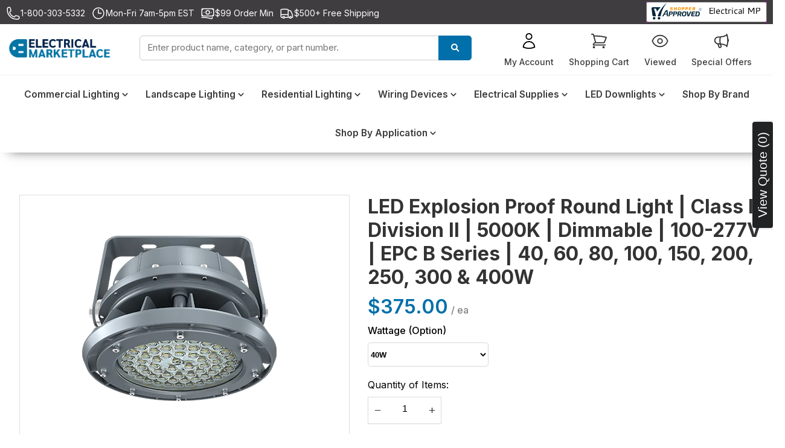

--- FILE ---
content_type: text/html; charset=utf-8
request_url: https://www.electricalmarketplace.com/products/ex-60w-bn50d120/
body_size: 52587
content:
<!doctype html>
<html lang="en">

<head>
  <title>B Series Luminaire | Explosion-Proof Hazardous Location LED | ATEX, IECEx, UL844 Certified</title>
  <meta name="description" content="The B Series Luminaire is an explosion-proof LED lighting fixture certified for ATEX, IECEx, and UL844 hazardous locations. IP66-rated for durability, it delivers reliable illumination in refineries, chemical plants, marine facilities, and other high-risk industrial environments.">
  <meta charset="utf-8">
  <meta name="theme-color" media="(prefers-color-scheme: light)" content="#03a1fc">
  <meta name="color-scheme" content="light">
  <link rel="canonical" href="https://www.electricalmarketplace.com/products/ex-60w-bn50d120">
  <meta property="og:title" content="Shop LED Lighting and Electrical Supplies">
  <meta property="og:site_name" content="Electrical Marketplace">
  <meta property="og:url" content="https://www.electricalmarketplace.com/products/ex-60w-bn50d120">
  <meta property="og:description"
    content="Discover a world of superior lighting solutions and premium electrical supplies at Electrical Marketplace Inc. As your trusted LED lighting and electrical essentials store, we cater to general contractors, electricians, and purchasing managers. Explore a diverse range of cutting-edge products, from Linear & Round High Bays to Industrial Strip Lights, Troffer Lighting, and more. Our extensive inventory includes top-quality duplex & decorator receptacles, USB receptacles, GFCIs, and a myriad of electrical supplies. Located in Pompano Beach, FL, we pride ourselves on offering not just products but comprehensive services. Benefit from our expertise with free lighting layouts, rebate assistance, recycling programs, and a user-friendly ROI and Energy Savings Calculator. Our website, electricalmarketplace.com, ensures a seamless experience, allowing you to make direct purchases or request quotes effortlessly. Illuminate your projects with energy-efficient LED lighting and power up with the finest electrical supplies, all curated to meet the highest standards. Trust Electrical Marketplace Inc. for reliability, quality, and unparalleled customer service. Elevate your lighting and electrical game – shop with us today!">
  <meta property="og:type" content="website">
  <meta property="og:image" content="https://cdn.shopify.com/s/files/1/0104/1750/4314/files/emp-og.png?v=1708633823">
  <link rel="apple-touch-icon"
    href="https://cdn.shopify.com/s/files/1/0104/1750/4314/files/apple-touch-icon.png?v=1649862745">
  <link rel="shortcut icon" href="//www.electricalmarketplace.com/cdn/shop/t/16/assets/favicon.png?v=46077786876641899851766986480" type="image/png">
  <link rel="stylesheet" type="text/css" href="//www.electricalmarketplace.com/cdn/shop/t/16/assets/style.css?v=170731900585491183851766986480">
  <meta name="viewport" content="width=device-width, initial-scale=1.0">

  <script src="//www.electricalmarketplace.com/cdn/shop/t/16/assets/jquery.3.6.0.min.js?v=115860211936397945481680277595"></script>
  <link rel="stylesheet" href="https://cdnjs.cloudflare.com/ajax/libs/OwlCarousel2/2.3.4/assets/owl.carousel.min.css">
  <link rel="stylesheet"
    href="https://cdnjs.cloudflare.com/ajax/libs/OwlCarousel2/2.3.4/assets/owl.theme.default.min.css">
  <script src="https://cdnjs.cloudflare.com/ajax/libs/OwlCarousel2/2.3.4/owl.carousel.min.js"></script>

  
  <script defer src="//www.electricalmarketplace.com/cdn/shop/t/16/assets/core.js?v=33188253757560905781766986481"></script>
  <script type="application/ld+json">
      {
    "@context": "https://schema.org/",
    "@type": "Organization",
    "name": "Electrical Marketplace",
    "legalName": "Electrical Marketplace, Inc",
    "email": "sales(at)electricalmp.com",
    "telephone": "(800) 303-5332",
    "address": {
        "@type": "PostalAddress",
        "addressCountry": "USA",
        "addressLocality": "Pompano Beach, Florida",
        "postalCode": "33064",
        "streetAddress": "2411 NW 16th Ln, Suite 3"
    },
    "logo": {
        "url": "https://cdn.shopify.com/s/files/1/0104/1750/4314/files/EMP_Logo_HR_091517ac-ee7b-4e4c-ab15-23b41db17d5f.png?v=1580844815",
        "width": "1875",
        "@context": "http://schema.org",
        "@type": "ImageObject"
    },
    "url": "https://www.electricalmarketplace.com",
    "sameAs": [
        "https://www.instagram.com/electrical_marketplace/",
        "https://www.facebook.com/ElectricalMarketplace",
        "https://twitter.com/electricalmp",
        "https://www.youtube.com/channel/UC3UHpktexB6XleYu2FS7KIg",
        "https://www.pinterest.com/electrical_marketplace/",
        "https://www.tiktok.com/@electrical_marketplace",
        "https://www.linkedin.com/company/electrical-marketplace"
    ],
    "keywords": "Commercial LED Lighting, Wholesale Electrical Supplies, LED Lighting Solutions, Industrial Lighting Fixtures, Electrical Marketplace Inc, High Quality LED Lights, Energy Efficient Lighting, Electrical Supply Store, Professional Electrician Supplies, LED Lighting Products, Bulk Electrical Supplies, Online Lighting Store, Contractor Lighting Solutions, Electrical Equipment Wholesalers, Affordable LED Lights, High Bay Lighting Fixtures, Energy Saving Lighting, Electrical Components Wholesale, Professional Lighting Solutions, Electrician Tools and Supplies, Premium LED Lighting, Industrial Electrical Supplies, Outdoor Lighting Fixtures, Reliable Electrical Products, Best LED Lighting Brands, Lighting Retrofit Solutions, Electrical Distributor Online, Modern Lighting Fixtures, Emergency Lighting Solutions, Commercial Electrical Hardware"
}
    </script>
  <script>
    !(function (v, i, b, e, c, o) {
      if (!v[c]) {
        var s = (v[c] = function () {
          s.process ? s.process.apply(s, arguments) : s.queue.push(arguments);
        });
        (s.queue = []), (s.b = 1 * new Date());
        var t = i.createElement(b);
        (t.async = !0), (t.src = e);
        var n = i.getElementsByTagName(b)[0];
        n.parentNode.insertBefore(t, n);
      }
    })(window, document, 'script', 'https://s.vibe.co/vbpx.js', 'vbpx');
    vbpx('init', 'qaDye6');
    vbpx('event', 'page_view');
  </script>
  <script>window.performance && window.performance.mark && window.performance.mark('shopify.content_for_header.start');</script><meta name="google-site-verification" content="7LTfPDOTXn89jPG7A81S2-6AkaT8G4tidx-e6IPjAmo">
<meta id="shopify-digital-wallet" name="shopify-digital-wallet" content="/10417504314/digital_wallets/dialog">
<meta name="shopify-checkout-api-token" content="32ca91df1ae448bf316baea77a8c58c4">
<meta id="in-context-paypal-metadata" data-shop-id="10417504314" data-venmo-supported="true" data-environment="production" data-locale="en_US" data-paypal-v4="true" data-currency="USD">
<link rel="alternate" type="application/json+oembed" href="https://www.electricalmarketplace.com/products/ex-60w-bn50d120.oembed">
<script async="async" src="/checkouts/internal/preloads.js?locale=en-US"></script>
<link rel="preconnect" href="https://shop.app" crossorigin="anonymous">
<script async="async" src="https://shop.app/checkouts/internal/preloads.js?locale=en-US&shop_id=10417504314" crossorigin="anonymous"></script>
<script id="apple-pay-shop-capabilities" type="application/json">{"shopId":10417504314,"countryCode":"US","currencyCode":"USD","merchantCapabilities":["supports3DS"],"merchantId":"gid:\/\/shopify\/Shop\/10417504314","merchantName":"Electrical Marketplace","requiredBillingContactFields":["postalAddress","email","phone"],"requiredShippingContactFields":["postalAddress","email","phone"],"shippingType":"shipping","supportedNetworks":["visa","masterCard","amex","discover","elo","jcb"],"total":{"type":"pending","label":"Electrical Marketplace","amount":"1.00"},"shopifyPaymentsEnabled":true,"supportsSubscriptions":true}</script>
<script id="shopify-features" type="application/json">{"accessToken":"32ca91df1ae448bf316baea77a8c58c4","betas":["rich-media-storefront-analytics"],"domain":"www.electricalmarketplace.com","predictiveSearch":true,"shopId":10417504314,"locale":"en"}</script>
<script>var Shopify = Shopify || {};
Shopify.shop = "electricalmarketplace.myshopify.com";
Shopify.locale = "en";
Shopify.currency = {"active":"USD","rate":"1.0"};
Shopify.country = "US";
Shopify.theme = {"name":"EMP-THEME","id":46267007034,"schema_name":"Electrical Marketplace S","schema_version":"2.0.0","theme_store_id":null,"role":"main"};
Shopify.theme.handle = "null";
Shopify.theme.style = {"id":null,"handle":null};
Shopify.cdnHost = "www.electricalmarketplace.com/cdn";
Shopify.routes = Shopify.routes || {};
Shopify.routes.root = "/";</script>
<script type="module">!function(o){(o.Shopify=o.Shopify||{}).modules=!0}(window);</script>
<script>!function(o){function n(){var o=[];function n(){o.push(Array.prototype.slice.apply(arguments))}return n.q=o,n}var t=o.Shopify=o.Shopify||{};t.loadFeatures=n(),t.autoloadFeatures=n()}(window);</script>
<script>
  window.ShopifyPay = window.ShopifyPay || {};
  window.ShopifyPay.apiHost = "shop.app\/pay";
  window.ShopifyPay.redirectState = null;
</script>
<script id="shop-js-analytics" type="application/json">{"pageType":"product"}</script>
<script defer="defer" async type="module" src="//www.electricalmarketplace.com/cdn/shopifycloud/shop-js/modules/v2/client.init-shop-cart-sync_BT-GjEfc.en.esm.js"></script>
<script defer="defer" async type="module" src="//www.electricalmarketplace.com/cdn/shopifycloud/shop-js/modules/v2/chunk.common_D58fp_Oc.esm.js"></script>
<script defer="defer" async type="module" src="//www.electricalmarketplace.com/cdn/shopifycloud/shop-js/modules/v2/chunk.modal_xMitdFEc.esm.js"></script>
<script type="module">
  await import("//www.electricalmarketplace.com/cdn/shopifycloud/shop-js/modules/v2/client.init-shop-cart-sync_BT-GjEfc.en.esm.js");
await import("//www.electricalmarketplace.com/cdn/shopifycloud/shop-js/modules/v2/chunk.common_D58fp_Oc.esm.js");
await import("//www.electricalmarketplace.com/cdn/shopifycloud/shop-js/modules/v2/chunk.modal_xMitdFEc.esm.js");

  window.Shopify.SignInWithShop?.initShopCartSync?.({"fedCMEnabled":true,"windoidEnabled":true});

</script>
<script>
  window.Shopify = window.Shopify || {};
  if (!window.Shopify.featureAssets) window.Shopify.featureAssets = {};
  window.Shopify.featureAssets['shop-js'] = {"shop-cart-sync":["modules/v2/client.shop-cart-sync_DZOKe7Ll.en.esm.js","modules/v2/chunk.common_D58fp_Oc.esm.js","modules/v2/chunk.modal_xMitdFEc.esm.js"],"init-fed-cm":["modules/v2/client.init-fed-cm_B6oLuCjv.en.esm.js","modules/v2/chunk.common_D58fp_Oc.esm.js","modules/v2/chunk.modal_xMitdFEc.esm.js"],"shop-cash-offers":["modules/v2/client.shop-cash-offers_D2sdYoxE.en.esm.js","modules/v2/chunk.common_D58fp_Oc.esm.js","modules/v2/chunk.modal_xMitdFEc.esm.js"],"shop-login-button":["modules/v2/client.shop-login-button_QeVjl5Y3.en.esm.js","modules/v2/chunk.common_D58fp_Oc.esm.js","modules/v2/chunk.modal_xMitdFEc.esm.js"],"pay-button":["modules/v2/client.pay-button_DXTOsIq6.en.esm.js","modules/v2/chunk.common_D58fp_Oc.esm.js","modules/v2/chunk.modal_xMitdFEc.esm.js"],"shop-button":["modules/v2/client.shop-button_DQZHx9pm.en.esm.js","modules/v2/chunk.common_D58fp_Oc.esm.js","modules/v2/chunk.modal_xMitdFEc.esm.js"],"avatar":["modules/v2/client.avatar_BTnouDA3.en.esm.js"],"init-windoid":["modules/v2/client.init-windoid_CR1B-cfM.en.esm.js","modules/v2/chunk.common_D58fp_Oc.esm.js","modules/v2/chunk.modal_xMitdFEc.esm.js"],"init-shop-for-new-customer-accounts":["modules/v2/client.init-shop-for-new-customer-accounts_C_vY_xzh.en.esm.js","modules/v2/client.shop-login-button_QeVjl5Y3.en.esm.js","modules/v2/chunk.common_D58fp_Oc.esm.js","modules/v2/chunk.modal_xMitdFEc.esm.js"],"init-shop-email-lookup-coordinator":["modules/v2/client.init-shop-email-lookup-coordinator_BI7n9ZSv.en.esm.js","modules/v2/chunk.common_D58fp_Oc.esm.js","modules/v2/chunk.modal_xMitdFEc.esm.js"],"init-shop-cart-sync":["modules/v2/client.init-shop-cart-sync_BT-GjEfc.en.esm.js","modules/v2/chunk.common_D58fp_Oc.esm.js","modules/v2/chunk.modal_xMitdFEc.esm.js"],"shop-toast-manager":["modules/v2/client.shop-toast-manager_DiYdP3xc.en.esm.js","modules/v2/chunk.common_D58fp_Oc.esm.js","modules/v2/chunk.modal_xMitdFEc.esm.js"],"init-customer-accounts":["modules/v2/client.init-customer-accounts_D9ZNqS-Q.en.esm.js","modules/v2/client.shop-login-button_QeVjl5Y3.en.esm.js","modules/v2/chunk.common_D58fp_Oc.esm.js","modules/v2/chunk.modal_xMitdFEc.esm.js"],"init-customer-accounts-sign-up":["modules/v2/client.init-customer-accounts-sign-up_iGw4briv.en.esm.js","modules/v2/client.shop-login-button_QeVjl5Y3.en.esm.js","modules/v2/chunk.common_D58fp_Oc.esm.js","modules/v2/chunk.modal_xMitdFEc.esm.js"],"shop-follow-button":["modules/v2/client.shop-follow-button_CqMgW2wH.en.esm.js","modules/v2/chunk.common_D58fp_Oc.esm.js","modules/v2/chunk.modal_xMitdFEc.esm.js"],"checkout-modal":["modules/v2/client.checkout-modal_xHeaAweL.en.esm.js","modules/v2/chunk.common_D58fp_Oc.esm.js","modules/v2/chunk.modal_xMitdFEc.esm.js"],"shop-login":["modules/v2/client.shop-login_D91U-Q7h.en.esm.js","modules/v2/chunk.common_D58fp_Oc.esm.js","modules/v2/chunk.modal_xMitdFEc.esm.js"],"lead-capture":["modules/v2/client.lead-capture_BJmE1dJe.en.esm.js","modules/v2/chunk.common_D58fp_Oc.esm.js","modules/v2/chunk.modal_xMitdFEc.esm.js"],"payment-terms":["modules/v2/client.payment-terms_Ci9AEqFq.en.esm.js","modules/v2/chunk.common_D58fp_Oc.esm.js","modules/v2/chunk.modal_xMitdFEc.esm.js"]};
</script>
<script>(function() {
  var isLoaded = false;
  function asyncLoad() {
    if (isLoaded) return;
    isLoaded = true;
    var urls = ["https:\/\/omnisnippet1.com\/platforms\/shopify.js?source=scriptTag\u0026v=2025-05-14T15\u0026shop=electricalmarketplace.myshopify.com"];
    for (var i = 0; i < urls.length; i++) {
      var s = document.createElement('script');
      s.type = 'text/javascript';
      s.async = true;
      s.src = urls[i];
      var x = document.getElementsByTagName('script')[0];
      x.parentNode.insertBefore(s, x);
    }
  };
  if(window.attachEvent) {
    window.attachEvent('onload', asyncLoad);
  } else {
    window.addEventListener('load', asyncLoad, false);
  }
})();</script>
<script id="__st">var __st={"a":10417504314,"offset":-18000,"reqid":"798ac90a-cdf0-4a93-88d5-c707f02e6a13-1769445653","pageurl":"www.electricalmarketplace.com\/products\/ex-60w-bn50d120","u":"50028c8b816d","p":"product","rtyp":"product","rid":2409021505594};</script>
<script>window.ShopifyPaypalV4VisibilityTracking = true;</script>
<script id="captcha-bootstrap">!function(){'use strict';const t='contact',e='account',n='new_comment',o=[[t,t],['blogs',n],['comments',n],[t,'customer']],c=[[e,'customer_login'],[e,'guest_login'],[e,'recover_customer_password'],[e,'create_customer']],r=t=>t.map((([t,e])=>`form[action*='/${t}']:not([data-nocaptcha='true']) input[name='form_type'][value='${e}']`)).join(','),a=t=>()=>t?[...document.querySelectorAll(t)].map((t=>t.form)):[];function s(){const t=[...o],e=r(t);return a(e)}const i='password',u='form_key',d=['recaptcha-v3-token','g-recaptcha-response','h-captcha-response',i],f=()=>{try{return window.sessionStorage}catch{return}},m='__shopify_v',_=t=>t.elements[u];function p(t,e,n=!1){try{const o=window.sessionStorage,c=JSON.parse(o.getItem(e)),{data:r}=function(t){const{data:e,action:n}=t;return t[m]||n?{data:e,action:n}:{data:t,action:n}}(c);for(const[e,n]of Object.entries(r))t.elements[e]&&(t.elements[e].value=n);n&&o.removeItem(e)}catch(o){console.error('form repopulation failed',{error:o})}}const l='form_type',E='cptcha';function T(t){t.dataset[E]=!0}const w=window,h=w.document,L='Shopify',v='ce_forms',y='captcha';let A=!1;((t,e)=>{const n=(g='f06e6c50-85a8-45c8-87d0-21a2b65856fe',I='https://cdn.shopify.com/shopifycloud/storefront-forms-hcaptcha/ce_storefront_forms_captcha_hcaptcha.v1.5.2.iife.js',D={infoText:'Protected by hCaptcha',privacyText:'Privacy',termsText:'Terms'},(t,e,n)=>{const o=w[L][v],c=o.bindForm;if(c)return c(t,g,e,D).then(n);var r;o.q.push([[t,g,e,D],n]),r=I,A||(h.body.append(Object.assign(h.createElement('script'),{id:'captcha-provider',async:!0,src:r})),A=!0)});var g,I,D;w[L]=w[L]||{},w[L][v]=w[L][v]||{},w[L][v].q=[],w[L][y]=w[L][y]||{},w[L][y].protect=function(t,e){n(t,void 0,e),T(t)},Object.freeze(w[L][y]),function(t,e,n,w,h,L){const[v,y,A,g]=function(t,e,n){const i=e?o:[],u=t?c:[],d=[...i,...u],f=r(d),m=r(i),_=r(d.filter((([t,e])=>n.includes(e))));return[a(f),a(m),a(_),s()]}(w,h,L),I=t=>{const e=t.target;return e instanceof HTMLFormElement?e:e&&e.form},D=t=>v().includes(t);t.addEventListener('submit',(t=>{const e=I(t);if(!e)return;const n=D(e)&&!e.dataset.hcaptchaBound&&!e.dataset.recaptchaBound,o=_(e),c=g().includes(e)&&(!o||!o.value);(n||c)&&t.preventDefault(),c&&!n&&(function(t){try{if(!f())return;!function(t){const e=f();if(!e)return;const n=_(t);if(!n)return;const o=n.value;o&&e.removeItem(o)}(t);const e=Array.from(Array(32),(()=>Math.random().toString(36)[2])).join('');!function(t,e){_(t)||t.append(Object.assign(document.createElement('input'),{type:'hidden',name:u})),t.elements[u].value=e}(t,e),function(t,e){const n=f();if(!n)return;const o=[...t.querySelectorAll(`input[type='${i}']`)].map((({name:t})=>t)),c=[...d,...o],r={};for(const[a,s]of new FormData(t).entries())c.includes(a)||(r[a]=s);n.setItem(e,JSON.stringify({[m]:1,action:t.action,data:r}))}(t,e)}catch(e){console.error('failed to persist form',e)}}(e),e.submit())}));const S=(t,e)=>{t&&!t.dataset[E]&&(n(t,e.some((e=>e===t))),T(t))};for(const o of['focusin','change'])t.addEventListener(o,(t=>{const e=I(t);D(e)&&S(e,y())}));const B=e.get('form_key'),M=e.get(l),P=B&&M;t.addEventListener('DOMContentLoaded',(()=>{const t=y();if(P)for(const e of t)e.elements[l].value===M&&p(e,B);[...new Set([...A(),...v().filter((t=>'true'===t.dataset.shopifyCaptcha))])].forEach((e=>S(e,t)))}))}(h,new URLSearchParams(w.location.search),n,t,e,['guest_login'])})(!0,!0)}();</script>
<script integrity="sha256-4kQ18oKyAcykRKYeNunJcIwy7WH5gtpwJnB7kiuLZ1E=" data-source-attribution="shopify.loadfeatures" defer="defer" src="//www.electricalmarketplace.com/cdn/shopifycloud/storefront/assets/storefront/load_feature-a0a9edcb.js" crossorigin="anonymous"></script>
<script crossorigin="anonymous" defer="defer" src="//www.electricalmarketplace.com/cdn/shopifycloud/storefront/assets/shopify_pay/storefront-65b4c6d7.js?v=20250812"></script>
<script data-source-attribution="shopify.dynamic_checkout.dynamic.init">var Shopify=Shopify||{};Shopify.PaymentButton=Shopify.PaymentButton||{isStorefrontPortableWallets:!0,init:function(){window.Shopify.PaymentButton.init=function(){};var t=document.createElement("script");t.src="https://www.electricalmarketplace.com/cdn/shopifycloud/portable-wallets/latest/portable-wallets.en.js",t.type="module",document.head.appendChild(t)}};
</script>
<script data-source-attribution="shopify.dynamic_checkout.buyer_consent">
  function portableWalletsHideBuyerConsent(e){var t=document.getElementById("shopify-buyer-consent"),n=document.getElementById("shopify-subscription-policy-button");t&&n&&(t.classList.add("hidden"),t.setAttribute("aria-hidden","true"),n.removeEventListener("click",e))}function portableWalletsShowBuyerConsent(e){var t=document.getElementById("shopify-buyer-consent"),n=document.getElementById("shopify-subscription-policy-button");t&&n&&(t.classList.remove("hidden"),t.removeAttribute("aria-hidden"),n.addEventListener("click",e))}window.Shopify?.PaymentButton&&(window.Shopify.PaymentButton.hideBuyerConsent=portableWalletsHideBuyerConsent,window.Shopify.PaymentButton.showBuyerConsent=portableWalletsShowBuyerConsent);
</script>
<script data-source-attribution="shopify.dynamic_checkout.cart.bootstrap">document.addEventListener("DOMContentLoaded",(function(){function t(){return document.querySelector("shopify-accelerated-checkout-cart, shopify-accelerated-checkout")}if(t())Shopify.PaymentButton.init();else{new MutationObserver((function(e,n){t()&&(Shopify.PaymentButton.init(),n.disconnect())})).observe(document.body,{childList:!0,subtree:!0})}}));
</script>
<link id="shopify-accelerated-checkout-styles" rel="stylesheet" media="screen" href="https://www.electricalmarketplace.com/cdn/shopifycloud/portable-wallets/latest/accelerated-checkout-backwards-compat.css" crossorigin="anonymous">
<style id="shopify-accelerated-checkout-cart">
        #shopify-buyer-consent {
  margin-top: 1em;
  display: inline-block;
  width: 100%;
}

#shopify-buyer-consent.hidden {
  display: none;
}

#shopify-subscription-policy-button {
  background: none;
  border: none;
  padding: 0;
  text-decoration: underline;
  font-size: inherit;
  cursor: pointer;
}

#shopify-subscription-policy-button::before {
  box-shadow: none;
}

      </style>

<script>window.performance && window.performance.mark && window.performance.mark('shopify.content_for_header.end');</script>

  <script src="https://unpkg.com/@dotlottie/player-component@2.7.12/dist/dotlottie-player.mjs" type="module"></script>


<!-- BEGIN app block: shopify://apps/o-request-a-quote/blocks/omgrfq_script/5f4ac0e6-8a57-4f3d-853e-0194eab86273 --><script
  id="omgrfq-script"
  type='text/javascript'
  data-type="custom">
    if ((typeof window.jQuery === 'undefined')) {<!-- BEGIN app snippet: omg-jquery -->
    (function(){"use strict";var C=document,D=window,st=C.documentElement,L=C.createElement.bind(C),ft=L("div"),q=L("table"),Mt=L("tbody"),ot=L("tr"),H=Array.isArray,S=Array.prototype,Dt=S.concat,U=S.filter,at=S.indexOf,ct=S.map,Bt=S.push,ht=S.slice,z=S.some,_t=S.splice,Pt=/^#(?:[\w-]|\\.|[^\x00-\xa0])*$/,Ht=/^\.(?:[\w-]|\\.|[^\x00-\xa0])*$/,$t=/<.+>/,jt=/^\w+$/;function J(t,n){var r=It(n);return!t||!r&&!A(n)&&!c(n)?[]:!r&&Ht.test(t)?n.getElementsByClassName(t.slice(1).replace(/\\/g,"")):!r&&jt.test(t)?n.getElementsByTagName(t):n.querySelectorAll(t)}var dt=function(){function t(n,r){if(n){if(Y(n))return n;var i=n;if(g(n)){var e=r||C;if(i=Pt.test(n)&&A(e)?e.getElementById(n.slice(1).replace(/\\/g,"")):$t.test(n)?yt(n):Y(e)?e.find(n):g(e)?o(e).find(n):J(n,e),!i)return}else if(O(n))return this.ready(n);(i.nodeType||i===D)&&(i=[i]),this.length=i.length;for(var s=0,f=this.length;s<f;s++)this[s]=i[s]}}return t.prototype.init=function(n,r){return new t(n,r)},t}(),u=dt.prototype,o=u.init;o.fn=o.prototype=u,u.length=0,u.splice=_t,typeof Symbol=="function"&&(u[Symbol.iterator]=S[Symbol.iterator]);function Y(t){return t instanceof dt}function B(t){return!!t&&t===t.window}function A(t){return!!t&&t.nodeType===9}function It(t){return!!t&&t.nodeType===11}function c(t){return!!t&&t.nodeType===1}function Ft(t){return!!t&&t.nodeType===3}function Wt(t){return typeof t=="boolean"}function O(t){return typeof t=="function"}function g(t){return typeof t=="string"}function v(t){return t===void 0}function P(t){return t===null}function lt(t){return!isNaN(parseFloat(t))&&isFinite(t)}function G(t){if(typeof t!="object"||t===null)return!1;var n=Object.getPrototypeOf(t);return n===null||n===Object.prototype}o.isWindow=B,o.isFunction=O,o.isArray=H,o.isNumeric=lt,o.isPlainObject=G;function d(t,n,r){if(r){for(var i=t.length;i--;)if(n.call(t[i],i,t[i])===!1)return t}else if(G(t))for(var e=Object.keys(t),i=0,s=e.length;i<s;i++){var f=e[i];if(n.call(t[f],f,t[f])===!1)return t}else for(var i=0,s=t.length;i<s;i++)if(n.call(t[i],i,t[i])===!1)return t;return t}o.each=d,u.each=function(t){return d(this,t)},u.empty=function(){return this.each(function(t,n){for(;n.firstChild;)n.removeChild(n.firstChild)})};var qt=/\S+/g;function j(t){return g(t)?t.match(qt)||[]:[]}u.toggleClass=function(t,n){var r=j(t),i=!v(n);return this.each(function(e,s){c(s)&&d(r,function(f,a){i?n?s.classList.add(a):s.classList.remove(a):s.classList.toggle(a)})})},u.addClass=function(t){return this.toggleClass(t,!0)},u.removeAttr=function(t){var n=j(t);return this.each(function(r,i){c(i)&&d(n,function(e,s){i.removeAttribute(s)})})};function Ut(t,n){if(t){if(g(t)){if(arguments.length<2){if(!this[0]||!c(this[0]))return;var r=this[0].getAttribute(t);return P(r)?void 0:r}return v(n)?this:P(n)?this.removeAttr(t):this.each(function(e,s){c(s)&&s.setAttribute(t,n)})}for(var i in t)this.attr(i,t[i]);return this}}u.attr=Ut,u.removeClass=function(t){return arguments.length?this.toggleClass(t,!1):this.attr("class","")},u.hasClass=function(t){return!!t&&z.call(this,function(n){return c(n)&&n.classList.contains(t)})},u.get=function(t){return v(t)?ht.call(this):(t=Number(t),this[t<0?t+this.length:t])},u.eq=function(t){return o(this.get(t))},u.first=function(){return this.eq(0)},u.last=function(){return this.eq(-1)};function zt(t){return v(t)?this.get().map(function(n){return c(n)||Ft(n)?n.textContent:""}).join(""):this.each(function(n,r){c(r)&&(r.textContent=t)})}u.text=zt;function T(t,n,r){if(c(t)){var i=D.getComputedStyle(t,null);return r?i.getPropertyValue(n)||void 0:i[n]||t.style[n]}}function E(t,n){return parseInt(T(t,n),10)||0}function gt(t,n){return E(t,"border".concat(n?"Left":"Top","Width"))+E(t,"padding".concat(n?"Left":"Top"))+E(t,"padding".concat(n?"Right":"Bottom"))+E(t,"border".concat(n?"Right":"Bottom","Width"))}var X={};function Jt(t){if(X[t])return X[t];var n=L(t);C.body.insertBefore(n,null);var r=T(n,"display");return C.body.removeChild(n),X[t]=r!=="none"?r:"block"}function vt(t){return T(t,"display")==="none"}function pt(t,n){var r=t&&(t.matches||t.webkitMatchesSelector||t.msMatchesSelector);return!!r&&!!n&&r.call(t,n)}function I(t){return g(t)?function(n,r){return pt(r,t)}:O(t)?t:Y(t)?function(n,r){return t.is(r)}:t?function(n,r){return r===t}:function(){return!1}}u.filter=function(t){var n=I(t);return o(U.call(this,function(r,i){return n.call(r,i,r)}))};function x(t,n){return n?t.filter(n):t}u.detach=function(t){return x(this,t).each(function(n,r){r.parentNode&&r.parentNode.removeChild(r)}),this};var Yt=/^\s*<(\w+)[^>]*>/,Gt=/^<(\w+)\s*\/?>(?:<\/\1>)?$/,mt={"*":ft,tr:Mt,td:ot,th:ot,thead:q,tbody:q,tfoot:q};function yt(t){if(!g(t))return[];if(Gt.test(t))return[L(RegExp.$1)];var n=Yt.test(t)&&RegExp.$1,r=mt[n]||mt["*"];return r.innerHTML=t,o(r.childNodes).detach().get()}o.parseHTML=yt,u.has=function(t){var n=g(t)?function(r,i){return J(t,i).length}:function(r,i){return i.contains(t)};return this.filter(n)},u.not=function(t){var n=I(t);return this.filter(function(r,i){return(!g(t)||c(i))&&!n.call(i,r,i)})};function R(t,n,r,i){for(var e=[],s=O(n),f=i&&I(i),a=0,y=t.length;a<y;a++)if(s){var h=n(t[a]);h.length&&Bt.apply(e,h)}else for(var p=t[a][n];p!=null&&!(i&&f(-1,p));)e.push(p),p=r?p[n]:null;return e}function bt(t){return t.multiple&&t.options?R(U.call(t.options,function(n){return n.selected&&!n.disabled&&!n.parentNode.disabled}),"value"):t.value||""}function Xt(t){return arguments.length?this.each(function(n,r){var i=r.multiple&&r.options;if(i||Ot.test(r.type)){var e=H(t)?ct.call(t,String):P(t)?[]:[String(t)];i?d(r.options,function(s,f){f.selected=e.indexOf(f.value)>=0},!0):r.checked=e.indexOf(r.value)>=0}else r.value=v(t)||P(t)?"":t}):this[0]&&bt(this[0])}u.val=Xt,u.is=function(t){var n=I(t);return z.call(this,function(r,i){return n.call(r,i,r)})},o.guid=1;function w(t){return t.length>1?U.call(t,function(n,r,i){return at.call(i,n)===r}):t}o.unique=w,u.add=function(t,n){return o(w(this.get().concat(o(t,n).get())))},u.children=function(t){return x(o(w(R(this,function(n){return n.children}))),t)},u.parent=function(t){return x(o(w(R(this,"parentNode"))),t)},u.index=function(t){var n=t?o(t)[0]:this[0],r=t?this:o(n).parent().children();return at.call(r,n)},u.closest=function(t){var n=this.filter(t);if(n.length)return n;var r=this.parent();return r.length?r.closest(t):n},u.siblings=function(t){return x(o(w(R(this,function(n){return o(n).parent().children().not(n)}))),t)},u.find=function(t){return o(w(R(this,function(n){return J(t,n)})))};var Kt=/^\s*<!(?:\[CDATA\[|--)|(?:\]\]|--)>\s*$/g,Qt=/^$|^module$|\/(java|ecma)script/i,Vt=["type","src","nonce","noModule"];function Zt(t,n){var r=o(t);r.filter("script").add(r.find("script")).each(function(i,e){if(Qt.test(e.type)&&st.contains(e)){var s=L("script");s.text=e.textContent.replace(Kt,""),d(Vt,function(f,a){e[a]&&(s[a]=e[a])}),n.head.insertBefore(s,null),n.head.removeChild(s)}})}function kt(t,n,r,i,e){i?t.insertBefore(n,r?t.firstChild:null):t.nodeName==="HTML"?t.parentNode.replaceChild(n,t):t.parentNode.insertBefore(n,r?t:t.nextSibling),e&&Zt(n,t.ownerDocument)}function N(t,n,r,i,e,s,f,a){return d(t,function(y,h){d(o(h),function(p,M){d(o(n),function(b,W){var rt=r?M:W,it=r?W:M,m=r?p:b;kt(rt,m?it.cloneNode(!0):it,i,e,!m)},a)},f)},s),n}u.after=function(){return N(arguments,this,!1,!1,!1,!0,!0)},u.append=function(){return N(arguments,this,!1,!1,!0)};function tn(t){if(!arguments.length)return this[0]&&this[0].innerHTML;if(v(t))return this;var n=/<script[\s>]/.test(t);return this.each(function(r,i){c(i)&&(n?o(i).empty().append(t):i.innerHTML=t)})}u.html=tn,u.appendTo=function(t){return N(arguments,this,!0,!1,!0)},u.wrapInner=function(t){return this.each(function(n,r){var i=o(r),e=i.contents();e.length?e.wrapAll(t):i.append(t)})},u.before=function(){return N(arguments,this,!1,!0)},u.wrapAll=function(t){for(var n=o(t),r=n[0];r.children.length;)r=r.firstElementChild;return this.first().before(n),this.appendTo(r)},u.wrap=function(t){return this.each(function(n,r){var i=o(t)[0];o(r).wrapAll(n?i.cloneNode(!0):i)})},u.insertAfter=function(t){return N(arguments,this,!0,!1,!1,!1,!1,!0)},u.insertBefore=function(t){return N(arguments,this,!0,!0)},u.prepend=function(){return N(arguments,this,!1,!0,!0,!0,!0)},u.prependTo=function(t){return N(arguments,this,!0,!0,!0,!1,!1,!0)},u.contents=function(){return o(w(R(this,function(t){return t.tagName==="IFRAME"?[t.contentDocument]:t.tagName==="TEMPLATE"?t.content.childNodes:t.childNodes})))},u.next=function(t,n,r){return x(o(w(R(this,"nextElementSibling",n,r))),t)},u.nextAll=function(t){return this.next(t,!0)},u.nextUntil=function(t,n){return this.next(n,!0,t)},u.parents=function(t,n){return x(o(w(R(this,"parentElement",!0,n))),t)},u.parentsUntil=function(t,n){return this.parents(n,t)},u.prev=function(t,n,r){return x(o(w(R(this,"previousElementSibling",n,r))),t)},u.prevAll=function(t){return this.prev(t,!0)},u.prevUntil=function(t,n){return this.prev(n,!0,t)},u.map=function(t){return o(Dt.apply([],ct.call(this,function(n,r){return t.call(n,r,n)})))},u.clone=function(){return this.map(function(t,n){return n.cloneNode(!0)})},u.offsetParent=function(){return this.map(function(t,n){for(var r=n.offsetParent;r&&T(r,"position")==="static";)r=r.offsetParent;return r||st})},u.slice=function(t,n){return o(ht.call(this,t,n))};var nn=/-([a-z])/g;function K(t){return t.replace(nn,function(n,r){return r.toUpperCase()})}u.ready=function(t){var n=function(){return setTimeout(t,0,o)};return C.readyState!=="loading"?n():C.addEventListener("DOMContentLoaded",n),this},u.unwrap=function(){return this.parent().each(function(t,n){if(n.tagName!=="BODY"){var r=o(n);r.replaceWith(r.children())}}),this},u.offset=function(){var t=this[0];if(t){var n=t.getBoundingClientRect();return{top:n.top+D.pageYOffset,left:n.left+D.pageXOffset}}},u.position=function(){var t=this[0];if(t){var n=T(t,"position")==="fixed",r=n?t.getBoundingClientRect():this.offset();if(!n){for(var i=t.ownerDocument,e=t.offsetParent||i.documentElement;(e===i.body||e===i.documentElement)&&T(e,"position")==="static";)e=e.parentNode;if(e!==t&&c(e)){var s=o(e).offset();r.top-=s.top+E(e,"borderTopWidth"),r.left-=s.left+E(e,"borderLeftWidth")}}return{top:r.top-E(t,"marginTop"),left:r.left-E(t,"marginLeft")}}};var Et={class:"className",contenteditable:"contentEditable",for:"htmlFor",readonly:"readOnly",maxlength:"maxLength",tabindex:"tabIndex",colspan:"colSpan",rowspan:"rowSpan",usemap:"useMap"};u.prop=function(t,n){if(t){if(g(t))return t=Et[t]||t,arguments.length<2?this[0]&&this[0][t]:this.each(function(i,e){e[t]=n});for(var r in t)this.prop(r,t[r]);return this}},u.removeProp=function(t){return this.each(function(n,r){delete r[Et[t]||t]})};var rn=/^--/;function Q(t){return rn.test(t)}var V={},en=ft.style,un=["webkit","moz","ms"];function sn(t,n){if(n===void 0&&(n=Q(t)),n)return t;if(!V[t]){var r=K(t),i="".concat(r[0].toUpperCase()).concat(r.slice(1)),e="".concat(r," ").concat(un.join("".concat(i," "))).concat(i).split(" ");d(e,function(s,f){if(f in en)return V[t]=f,!1})}return V[t]}var fn={animationIterationCount:!0,columnCount:!0,flexGrow:!0,flexShrink:!0,fontWeight:!0,gridArea:!0,gridColumn:!0,gridColumnEnd:!0,gridColumnStart:!0,gridRow:!0,gridRowEnd:!0,gridRowStart:!0,lineHeight:!0,opacity:!0,order:!0,orphans:!0,widows:!0,zIndex:!0};function wt(t,n,r){return r===void 0&&(r=Q(t)),!r&&!fn[t]&&lt(n)?"".concat(n,"px"):n}function on(t,n){if(g(t)){var r=Q(t);return t=sn(t,r),arguments.length<2?this[0]&&T(this[0],t,r):t?(n=wt(t,n,r),this.each(function(e,s){c(s)&&(r?s.style.setProperty(t,n):s.style[t]=n)})):this}for(var i in t)this.css(i,t[i]);return this}u.css=on;function Ct(t,n){try{return t(n)}catch{return n}}var an=/^\s+|\s+$/;function St(t,n){var r=t.dataset[n]||t.dataset[K(n)];return an.test(r)?r:Ct(JSON.parse,r)}function cn(t,n,r){r=Ct(JSON.stringify,r),t.dataset[K(n)]=r}function hn(t,n){if(!t){if(!this[0])return;var r={};for(var i in this[0].dataset)r[i]=St(this[0],i);return r}if(g(t))return arguments.length<2?this[0]&&St(this[0],t):v(n)?this:this.each(function(e,s){cn(s,t,n)});for(var i in t)this.data(i,t[i]);return this}u.data=hn;function Tt(t,n){var r=t.documentElement;return Math.max(t.body["scroll".concat(n)],r["scroll".concat(n)],t.body["offset".concat(n)],r["offset".concat(n)],r["client".concat(n)])}d([!0,!1],function(t,n){d(["Width","Height"],function(r,i){var e="".concat(n?"outer":"inner").concat(i);u[e]=function(s){if(this[0])return B(this[0])?n?this[0]["inner".concat(i)]:this[0].document.documentElement["client".concat(i)]:A(this[0])?Tt(this[0],i):this[0]["".concat(n?"offset":"client").concat(i)]+(s&&n?E(this[0],"margin".concat(r?"Top":"Left"))+E(this[0],"margin".concat(r?"Bottom":"Right")):0)}})}),d(["Width","Height"],function(t,n){var r=n.toLowerCase();u[r]=function(i){if(!this[0])return v(i)?void 0:this;if(!arguments.length)return B(this[0])?this[0].document.documentElement["client".concat(n)]:A(this[0])?Tt(this[0],n):this[0].getBoundingClientRect()[r]-gt(this[0],!t);var e=parseInt(i,10);return this.each(function(s,f){if(c(f)){var a=T(f,"boxSizing");f.style[r]=wt(r,e+(a==="border-box"?gt(f,!t):0))}})}});var Rt="___cd";u.toggle=function(t){return this.each(function(n,r){if(c(r)){var i=vt(r),e=v(t)?i:t;e?(r.style.display=r[Rt]||"",vt(r)&&(r.style.display=Jt(r.tagName))):i||(r[Rt]=T(r,"display"),r.style.display="none")}})},u.hide=function(){return this.toggle(!1)},u.show=function(){return this.toggle(!0)};var xt="___ce",Z=".",k={focus:"focusin",blur:"focusout"},Nt={mouseenter:"mouseover",mouseleave:"mouseout"},dn=/^(mouse|pointer|contextmenu|drag|drop|click|dblclick)/i;function tt(t){return Nt[t]||k[t]||t}function nt(t){var n=t.split(Z);return[n[0],n.slice(1).sort()]}u.trigger=function(t,n){if(g(t)){var r=nt(t),i=r[0],e=r[1],s=tt(i);if(!s)return this;var f=dn.test(s)?"MouseEvents":"HTMLEvents";t=C.createEvent(f),t.initEvent(s,!0,!0),t.namespace=e.join(Z),t.___ot=i}t.___td=n;var a=t.___ot in k;return this.each(function(y,h){a&&O(h[t.___ot])&&(h["___i".concat(t.type)]=!0,h[t.___ot](),h["___i".concat(t.type)]=!1),h.dispatchEvent(t)})};function Lt(t){return t[xt]=t[xt]||{}}function ln(t,n,r,i,e){var s=Lt(t);s[n]=s[n]||[],s[n].push([r,i,e]),t.addEventListener(n,e)}function At(t,n){return!n||!z.call(n,function(r){return t.indexOf(r)<0})}function F(t,n,r,i,e){var s=Lt(t);if(n)s[n]&&(s[n]=s[n].filter(function(f){var a=f[0],y=f[1],h=f[2];if(e&&h.guid!==e.guid||!At(a,r)||i&&i!==y)return!0;t.removeEventListener(n,h)}));else for(n in s)F(t,n,r,i,e)}u.off=function(t,n,r){var i=this;if(v(t))this.each(function(s,f){!c(f)&&!A(f)&&!B(f)||F(f)});else if(g(t))O(n)&&(r=n,n=""),d(j(t),function(s,f){var a=nt(f),y=a[0],h=a[1],p=tt(y);i.each(function(M,b){!c(b)&&!A(b)&&!B(b)||F(b,p,h,n,r)})});else for(var e in t)this.off(e,t[e]);return this},u.remove=function(t){return x(this,t).detach().off(),this},u.replaceWith=function(t){return this.before(t).remove()},u.replaceAll=function(t){return o(t).replaceWith(this),this};function gn(t,n,r,i,e){var s=this;if(!g(t)){for(var f in t)this.on(f,n,r,t[f],e);return this}return g(n)||(v(n)||P(n)?n="":v(r)?(r=n,n=""):(i=r,r=n,n="")),O(i)||(i=r,r=void 0),i?(d(j(t),function(a,y){var h=nt(y),p=h[0],M=h[1],b=tt(p),W=p in Nt,rt=p in k;b&&s.each(function(it,m){if(!(!c(m)&&!A(m)&&!B(m))){var et=function(l){if(l.target["___i".concat(l.type)])return l.stopImmediatePropagation();if(!(l.namespace&&!At(M,l.namespace.split(Z)))&&!(!n&&(rt&&(l.target!==m||l.___ot===b)||W&&l.relatedTarget&&m.contains(l.relatedTarget)))){var ut=m;if(n){for(var _=l.target;!pt(_,n);)if(_===m||(_=_.parentNode,!_))return;ut=_}Object.defineProperty(l,"currentTarget",{configurable:!0,get:function(){return ut}}),Object.defineProperty(l,"delegateTarget",{configurable:!0,get:function(){return m}}),Object.defineProperty(l,"data",{configurable:!0,get:function(){return r}});var bn=i.call(ut,l,l.___td);e&&F(m,b,M,n,et),bn===!1&&(l.preventDefault(),l.stopPropagation())}};et.guid=i.guid=i.guid||o.guid++,ln(m,b,M,n,et)}})}),this):this}u.on=gn;function vn(t,n,r,i){return this.on(t,n,r,i,!0)}u.one=vn;var pn=/\r?\n/g;function mn(t,n){return"&".concat(encodeURIComponent(t),"=").concat(encodeURIComponent(n.replace(pn,`\r
    `)))}var yn=/file|reset|submit|button|image/i,Ot=/radio|checkbox/i;u.serialize=function(){var t="";return this.each(function(n,r){d(r.elements||[r],function(i,e){if(!(e.disabled||!e.name||e.tagName==="FIELDSET"||yn.test(e.type)||Ot.test(e.type)&&!e.checked)){var s=bt(e);if(!v(s)){var f=H(s)?s:[s];d(f,function(a,y){t+=mn(e.name,y)})}}})}),t.slice(1)},typeof exports<"u"?module.exports=o:D.cash=o})();
<!-- END app snippet -->// app
        window.OMGJquery = window.cash
    } else {
        window.OMGJquery = window.jQuery
    }

    var OMGRFQConfigs = {};
    var omgrfq_productCollection = [];
    var OMGRFQ_localization = {
        language: {
            iso_code: "en",
            name: "English",
        }
    };
    window.OMGIsUsingMigrate = true;
    var countAppendPrice = 0
    let OMGRFQB2bSettings = {}<!-- BEGIN app snippet: omgrfq_classDefinePosition -->
function getElementsCollectionsPage() {
    const selectors = [
        ".grid__item--collection-template",
        ".grid--uniform .grid__item > .grid-product__content",
        ".card-list .card-list__column .card",
        ".grid-uniform .grid__item",
        ".grid-uniform .grid-item",
        ".collage-grid__row .grid-product",
        ".product-card .product-card__content",
        ".card-wrapper .card > .card__content",
        ".card-wrapper > .card-information",
        ".product__grid-item .product-wrap",
        ".productgrid--items .productgrid--item",
        ".product-block > .product-block__inner",
        ".list-item.product-list-item",
        ".product-block .block-inner",
        ".product-list--collection .product-item",
        "#main-collection-product-grid [class^='#column']",
        ".collection-grid .grid-product",
        '.grid--uniform .grid__item',
        '.main-content .grid .grid__item.four-fifths',
        '.ecom-collection__product-item',
        '.modal-content > .product--outer',
    ]

    return selectors.join(',')
}

function OMGQuotesPriceClass() {
    const selectors = [
        'product-price .price',
        'product-price',
        '#productPrice-product-template',
        '.modal_price',
        '.product-form--price-wrapper',
        '.product-single__price',
        '.product_single_price',
        '.product-single__price-product-template',
        '.product-pricing',
        '.product__price-container',
        '.product--price',
        '.product-price',
        '.product-prices',
        '.product__price',
        '.price-box',
        '.price-container',
        '.price-list',
        '.product-detail .price-area',
        '.price_outer',
        '#product-price',
        '.price_range',
        '.detail-price',
        '.product-single__form-price',
        '.data-price-wrapper',
        ".priceProduct",
        "#ProductPrice",
        ".product-single__meta-list",
        ".product-single__prices",
        ".ProductMeta__PriceList",
        ".tt-price",
        '.single_product__price',
        '.pricearea',
        '.product-item-caption-price',
        '.product--price-wrapper',
        '.product-card__price',
        '.product-card__availability',
        '.productitem--price',
        '.boost-pfs-filter-product-item-price',
        '.price_wrapper',
        '.product-list-item-price',
        '.grid-product__price',
        '.product_price',
        '.grid-product__price-wrap',
        '.product-item__price',
        '.price-product',
        '.product-price__price',
        '.product-item__price-wrapper',
        '.product__prices',
        '.product-item--price',
        '.grid-link__meta',
        '.list-meta',
        '.ProductItem .ProductItem__PriceList',
        '.product-item__price-list',
        '.product-thumb-caption-price',
        '.product-card__price-wrapper',
        '.card__price',
        '.card__availability',
        "#main-collection-product-grid [class^='#product-card-price']",
        '.grid__item span[itemprop="price"]',
        '.f\\:product-single__block-product-price',
        '.ecom-product-single__price',
        '.ecom-collection__product-prices',
        '.productitem--price',
        '.modal_price',
        '.variant-item__quantity .quantity.cart-quantity',
        '.variant-item__price .price',
        '.variant-item__totals .price',
        '.totals__product-total',
        '.product-form-installment',
        '.product-pricing',
        '.t4s-product-price',
        '.prices',
        '.price',
    ];

    return selectors.join(",");
}

function OMGQuotesTitleClass() {
    const selectors = [
        '.product-single__title',
        '.product-title',
        '.product-single h2',
        '.product-name',
        '.product__heading',
        '.product-header',
        '.detail-info h1',
        '#product-description h1',
        '.product__title',
        '.product-meta__title',
        '#productInfo-product h1',
        '.product-detail .title',
        '.section_title',
        '.product-info-inner h1.page-heading',
        '.product_title',
        '.product_name',
        '.ProductMeta__Title',
        '.tt-title',
        '.single_product__title',
        '.product-item-caption-title',
        '.section__title',
        '.f\\:product-single__block-product-title',
        '.ecom-product__heading',
        '.product-item__title',
        '.product-details_title',
        '.item-title',
        '.view-product-title+div h1',
        '.product-information h1',
        '.shopify-product-form',
    ];

    return selectors.join(',');
}

function OMGQuotesDescriptionClass() {
    const selectors = [
        'rte-formatter',
        '.product-single__description',
        '.short-description',
        '.product-description',
        '.description',
        '.short-des',
        '.product-details__description',
        '.product-desc',
        '#product-description .rte',
        '.product__description',
        '.product_description',
        '.product-block-list__item--description',
        '.tabs__product-page',
        '.pr_short_des',
        '.product-single__desc',
        '.product-tabs',
        '.site-box-content .rte',
        '.product-simple-tab',
        '.product_section .description',
        '.ProductMeta__Description',
        '.tt-collapse-block',
        '.product-single .detail-bottom',
        '.short-description-detail',
        '.dt-sc-tabs-container',
        '.product-thumbnail__price',
        '.collapsibles-wrapper',
        '.product-description-tabs',
        '.product-single__content-text',
        '.product-tabs',
        '.f\\:product-single__block-product-description',
        '.ecom-product-single__description',
        '.product__description-container',
        '.product-details .accordion',
        '#main-product details',
    ];

    return selectors.join(',');
}

function OMGQuotesCollectionCartClass() {
    const selectors = [
        '.btn.product-btn',
        '.product-item .action form',
        '.btn.add-to-cart-btn',
        '.boost-pfs-addtocart-wrapper',
        '.productitem--action',
        '.btn-cart',
        '.product-form .product-add',
        '.button--add-to-cart',
        '.product-item__action-button',
        '.blog-read-more',
        '.tt-btn-addtocart',
        '.pr_atc_',
        '.product-add-cart',
        '.productgrid--items .productgrid--item button.productitem--action-atc',
        '.add_to_cart_button',
        '.product-item__action-list',
        '.quick-add__submit',
        '.ecom-product-single__add-to-cart',
        '.ecom-collection__product-simple-add-to-cart',
        '.product-form--atc-button',
        '.quick-add__button',
        'button.product-form__submit',
    ];

    return selectors.join(',');
}
<!-- END app snippet -->

    
    
    
    OMGRFQConfigs = {"store":"electricalmarketplace.myshopify.com","app_url":"https:\/\/apps.quotesnap.net","app_url_old":"","settings":{"general_settings":{"email_vat":0,"added_code":1,"calendar_lang":"en","redirect_link":"","vat_form_text":"Vat","calendar_theme":"material_blue","customize_data":{"isDefault":false,"button_view_history_quotes":{"color":"rgba(255, 255, 255, 1)","bg_color":"rgba(32, 34, 35, 1)","font_size":"Default","text_bold":0,"text_align":"center","text_italic":0,"text_underline":0,"stroke_enable":0,"stroke_size":"Default","stroke_color":"rgba(255, 201, 107, 1)","shadow_enable":0,"hover_enable":0,"hover_font_size":"Default","hover_font_color":"rgba(255, 255, 255, 1)","hover_border_radius":"Default","hover_bg_color":"rgba(255, 206, 122, 1)","hover_stroke_size":"Default","hover_stroke_color":"rgba(255, 206, 122, 1)","border_radius":"Default"},"button_view_quotes":{"color":"rgba(255, 255, 255, 1)","bg_color":"rgba(32, 34, 35, 1)","font_size":"21px","text_bold":0,"text_align":"center","text_italic":0,"text_underline":0,"stroke_enable":1,"stroke_size":"5px","stroke_color":"rgba(32, 34, 35, 1)","shadow_enable":1,"hover_enable":1,"hover_font_size":"18px","hover_font_color":"rgba(255, 255, 255, 1)","hover_border_radius":"Default","hover_bg_color":"rgba(12, 45, 109, 1)","hover_stroke_size":"Default","hover_stroke_color":"rgba(255, 206, 122, 1)","border_radius":"4px"},"button_add_quote":{"color":"rgba(255, 255, 255, 1)","bg_color":"rgba(48, 94, 197, 1)","font_size":"Default","text_bold":0,"text_align":"center","text_italic":0,"text_underline":0,"stroke_enable":1,"stroke_size":"Default","stroke_color":"rgba(32, 34, 35, 1)","shadow_enable":1,"hover_enable":1,"hover_font_size":"Default","hover_font_color":"rgba(255, 255, 255, 1)","hover_border_radius":"Default","hover_bg_color":"rgba(122, 149, 255, 1)","hover_stroke_size":"Default","hover_stroke_color":"rgba(255, 206, 122, 1)","border_radius":"Default"}},"submit_all_cart":0,"user_confirm_email":0,"view_button_manual":0,"redirect_continue_btn":"","unsuccess_submit_mess":"Error when submitting a quote request!","add_quote_success_mess":"Add product to quote successfully!","user_confirm_email_text":"Your confirm quote has been sent into your email","request_quote_page_title_text":"Request A Quote","allow_out_stock":1,"custom_css":"","allow_collection_button":1,"position_button":"auto","custom_element_position":"","show_on_product":1,"hide_price":0,"hide_add_cart":0,"hide_price_collection":0,"hide_add_cart_collection":0,"form_data":[{"id":269396,"max":20,"min":0,"req":1,"send":1,"type":"text","input":"text","label":"Name","width":100,"conditions":[],"placeholder":"Enter your name","use_condition":0},{"id":531331,"max":100,"min":0,"req":1,"send":1,"type":"email","input":"text","label":"Email","width":100,"conditions":[],"placeholder":"Enter Email","use_condition":0},{"id":598410,"max":20,"min":0,"req":1,"type":"phone","input":"text","label":"Phone","width":100,"conditions":[],"placeholder":"Enter your phone","defaultValue":"","use_condition":0},{"id":880701,"max":100,"min":0,"req":0,"send":1,"type":"textarea","input":"text","label":"Message","width":100,"conditions":[],"placeholder":"Message","use_condition":0}],"ggsite_key":{"v2":"","v3":""},"type_recaptcha":0,"use_google_recaptcha":0,"sku_text":"SKU","product_text":"PRODUCT","price_text":"PRICE","option_text":"Option","message_text":"NOTES","quantity_text":"QUANTITY","total_form_text":"Subtotal","show_product_sku":0,"show_total_price":0,"total_price_text":"TOTAL PRICE","hide_option_table":0,"hide_remove_table":0,"offered_price_text":"WISHED PRICE","show_offered_price":0,"show_product_price":0,"hide_quantity_table":0,"message_placeholder":"Enter your notes","properties_form_text":"Properties","show_product_message":0,"show_properties_form":0,"show_total_price_products":0,"popup_shopping_mess":"Continue Shopping","popup_header_list_quote":"Contact Info","submitting_quote_mess":"Submit Request","submitting_position":"right","empty_quote_mess":"Your quote is currently empty!","popup_header_empty_quote":"Empty List","empty_quote_image":1,"continue_shopping_empty_label":"Continue Shopping","illustration_image_empty":"","tracking_source":0,"viewed_products":0,"show_app_in_page":0,"auto_create_draft":0,"customer_data_sync":0,"choosen_page":0,"submit_quote_button":"Request Submitted","success_submit_mess":"Thank you for submitting a quote request!","popup_header_submited_quote":"Request Submitted","continue_shopping_submit_label":"Continue Shopping","request_submit_image":1,"illustration_image_submited":"","type_request_submit":"full-size","toast_message_request_submit":"","enable_customer_type_selector":0,"type_quote_form":"popup","submit_form_add_one":0,"submit_form_add_one_text":"Only add 1 product to your submit quote form","toast_message_success":"Your quote is successfully added","toast_display_duration":3,"view_form_submit":null,"appearance":null,"show_next_cart_history":0,"view_quote_history_position":{"side":"right","margin_top":{"unit":"px","amount":210}},"view_history_quotes_mess":"View History Quote","show_history_quotes_button":0,"show_next_cart":0,"view_quote_position":{"side":"right","margin_top":{"unit":"px","amount":185}},"view_quote_mess":"View Quote","show_view_button":1,"show_view_button_empty":0,"button_text":"REQUEST A QUOTE"},"integrate":"{\"quantity\":false}","hide_price_settings":{"follow_quote":1,"hide_price":0,"hide_add_cart":0,"hide_price_collection":0,"hide_add_cart_collection":0,"applied_products_mode":1,"applied_customers_mode":1,"to_see_price":0,"applied_products_tags":[],"applied_customers_tags":[],"applied_customers_country":[],"applied_specific_products":[],"applied_products_collections":[]},"support_settings":{"price_element":"","loading_element":"","collection_element":"","list_collection_data":{"index":{"all":{"class_append":"","product_per_page":12}},"search":{"class_append":"","product_per_page":12},"collection":{"class_append":"","product_per_page":12}},"price_element_collection":"","add_cart_collection_element":"","hide_price_cart_button_immediately":""},"multiple_form_settings":{"translations":[],"common_setting":{"footer_setting":{"submitting_position":"right","submitting_quote_mess":"Add To Quote"},"display_setting":{"condition":"all","type_form":"popup"},"quote_form_header":{"popup_shopping_mess":"Continue Shopping","popup_header_list_quote":"Request Form"},"request_list":{"sku_text":"SKU","price_text":"PRICE","option_text":"Option","message_text":"NOTES","product_text":"PRODUCT","quantity_text":"QUANTITY","show_product_sku":0,"show_total_price":0,"total_price_text":"Total","hide_option_table":0,"hide_remove_table":0,"offered_price_text":"WISHED PRICE","show_offered_price":0,"show_product_price":0,"hide_quantity_table":0,"message_placeholder":"Enter your notes","properties_form_text":"Properties","show_product_message":0,"show_properties_form":0,"show_sub_total_price_quote":0,"sub_total_price_quote_text":"Subtotal"}},"form_settings":[{"id":5205,"name":"Default Form","type_condition":"all","manual_condition":[],"automatically_condition":[],"information_setting":[],"created_at":1720016956,"status":1,"footer_setting":{"submitting_position":"right","submitting_quote_mess":"Add To Quote"}}]},"limit_file_size":10,"have_branding":0,"is_plan_b2b":false,"condition_product_rule":{"automate_kind_condition":"AND","enable_all_products":1,"enable_automate_products":0,"enable_manual_products":0,"manual_products":[],"addConditions":[]},"discounts":[],"tax":{"shop":"electricalmarketplace.myshopify.com","tax_label":"Tax","is_use_shopify_tax":false}},"theme":[],"abTests":{"export_quote_pdf_Mar_2022":true,"redesign_hide_price_may_2023":true,"quote_snap_restructure_jul_2023":false,"quote_snap_storefront_improve_jul_2023":true,"quote_snap_charge_plan_aug_2023":false,"quote_snap_new_home_page":true,"quote_snap_new_home_page_onboarding_trial_oct_2023":false,"quote_snap_free_trial_oct_2023":true,"quote_snap_auto_hide_price_oct_2023":true,"quote_snap_halloween_oct_2023":false,"quote_snap_charge_now_nov_2023":true,"quote_salesperson_sep_2023":true,"quote_snap_admin_email_oct_2023":true,"quote_snap_recommend_app_nov_2023":true,"quote_snap_BFCM_oct_2023":false,"quote_snap_new_onboarding_nov_2023":true,"quote_snap_convert_email_oct_2023":true,"quote_snap_new_get_started_nov_2023":true,"quote_snap_bfs_nov_2023":true,"quote_snap_switch_app_free_plan_dec_2023":true,"quote_snap_discount_30_dec_2023":false,"quote_snap_translate_text_dec_2023":true,"quote_snap_email_translate_dec_2023":true,"quote_snap_get_started_dec_2023":true,"quote_snap_email_multiple_language_dec_2023":true,"quote_snap_pdf_multiple_language_dec_2023":true,"quote_snap_integrate_mailchimp_jan_2024":true,"quote_snap_hide_price_country_jan_2024":true,"quote_snap_integrate_hubspot_jan_2024":true,"quote_snap_integrate_shopify_jan_2024":true,"quote_snap_upload_file_aws_jan_2024":true,"quote_snap_up_sell_march_2024":false,"quote_snap_charge_one_time_mar_2024":false,"quote_snap_off_collection_march_2024":false,"quote_snap_charge_one_time_with_discount_mar_2024":false,"quote_snap_modal_charge_one_time_march_2024":false,"quote_snap_restructure_email_mar_2024":true,"quote_snap_convert_product_variant_apr_2024":true,"quote_snap_on_off_onboarding_apr_2024":false,"quote_snap_multiple_form_may_2024":true,"quote_snap_conditional_form_may_2024":true,"quote_snap_email_editor_mode_may_2024":true,"quote_customize_for_shop_request_may_2023":false,"quote_snap_redesign_pricing_plan_jun_2024":true,"quote_snap_b2b_setting_jul_2024":false,"quote_snap_redesign_pricing_b2b_aug_2024":false,"quote_snap_release_b2b_sep_2024":true,"quote_snap_b2b_feature_test_sep_2024":false,"quote_snap_form_b2b_sep_2024":false,"quote_snap_access_form_b2b_sep_2024":true,"quote_snap_customer_account_nov_2024":false,"quote_snap_new_hide_price_pricing_now_2024":false,"quote_snap_form_b2b_dtc_split_nov_2024":true,"convert_webhook_abtest":false,"quote_snap_dispatch_now_jan_2025":false,"quote_snap_storefront_graphql_feb_2025":false,"quote_snap_form_settings_pricing_feb_2025":true,"quote_snap_support_storefront_access_token_apr_2025":true,"quote_snap_shipping_and_tax_rate_aug_2025":false},"storefront_setting":{"access_token":null}}
    

    
        OMGDiscountLimit = []
    


    
    if (OMGRFQConfigs?.abTests?.quote_snap_auto_hide_price_oct_2023) {
        
    //
    }<!-- BEGIN app snippet: omgrfq_appendCollection -->
function appendElementInCollectionPage() {
    if (!(Number(OMGRFQConfigs.settings.general_settings.allow_collection_button)
        || OMGRFQConfigs.settings?.hide_price_settings?.hide_price_collection
        || OMGRFQConfigs.settings?.hide_price_settings?.hide_add_cart_collection)) {
        return
    }
    if (OMGRFQConfigs?.settings?.support_settings?.list_collection_data) {
            
            

            
            

            
            
setTimeout(() => {
            appendElementInCollectionPage()
        }, 50)
    } else {
        appendElementInCollectionPageDefault()
    }
}

function appendElementInCollectionPageDefault() {

}
<!-- END app snippet -->OMGRFQConfigs.app_url = "https://apps.quotesnap.net/api/";

    const omgConfigSettings = OMGRFQConfigs?.settings
    // call custom script
    const headAppend = document.head
    headAppend.appendChild(
        document.createRange().createContextualFragment('<script>' + omgConfigSettings.custom_script + '<\/script>')
    )

    // hide price, add to cart immediately
    let omg_hide_price = omgConfigSettings?.hide_price_settings?.hide_price || 0,
        omg_hide_price_collection = omgConfigSettings?.hide_price_settings?.hide_price_collection || 0,
        omg_hide_add_cart = omgConfigSettings?.hide_price_settings?.hide_add_cart || 0,
        omg_hide_add_cart_collection = omgConfigSettings?.hide_price_settings?.hide_add_cart_collection || 0
    let isUsingHidePrice =
        Number(omg_hide_price) ||
        Number(omg_hide_price_collection) ||
        Number(omg_hide_add_cart) ||
        Number(omg_hide_add_cart_collection);
    const supportSettings = omgConfigSettings?.support_settings;
    
        localStorage.removeItem("electricalmarketplace.myshopify.com_omgrfq_formInfo")
    
    

    function convertDataB2b(data) {
        data['customize_data'] = {
            'button_add_quote': {},
            'button_view_history_quotes': {},
            'button_view_quotes': {},
        }
        data['customize_data']['button_add_quote'] = data?.button_setting?.custom_styles || {}
        data['customize_data']['button_view_history_quotes'] = data?.view_history_setting?.custom_styles || {}
        data['customize_data']['button_view_quotes'] = data?.view_quote_setting?.custom_styles || {}
        data['view_quote_mess'] = data?.view_quote_setting?.custom_styles?.label || "View Quote"
        data['view_history_quotes_mess'] = data?.view_history_setting?.custom_styles?.label || "View History Quote"
        data['button_text'] = data?.button_setting?.custom_styles?.label || "Request for quote"
        delete(data?.button_setting?.custom_styles)
        delete(data?.view_history_setting?.custom_styles)
        delete(data?.view_quote_setting?.custom_styles)
        data = Object.assign({
            customize_data: data['customize_data'],
            button_setting: data?.button_setting,
            hide_price: data?.hide_price_setting,
            view_quote_mess: data['view_quote_mess'],
            view_history_quotes_mess: data['view_history_quotes_mess'],
            button_text: data['button_text'],
            hide_add_cart_setting: data?.hide_add_cart_setting,
            hide_buy_now_setting: data?.hide_buy_now_setting
        }, data?.view_quote_setting, data?.view_history_setting);

        return data;
    }

    if (OMGRFQConfigs?.abTests?.quote_snap_auto_hide_price_oct_2023 && supportSettings && isUsingHidePrice) {
        let listFieldHide = [
            { field: "price_element", default: ".price", isUsing: Number(omg_hide_price) },
            { field: "price_element_collection", default: ".price", isUsing: Number(omg_hide_price_collection) },
            {
                field: "add_cart_product_element",
                default: 'button[name="add"]',
                isUsing: Number(omg_hide_add_cart) || Number(omg_hide_add_cart_collection),
            },
            {
                field: "add_cart_collection_element",
                default: 'button[name="add"]',
                isUsing: Number(omg_hide_add_cart) || Number(omg_hide_add_cart_collection),
            },
        ];

        const getHidePriceCSS = (useDefault = true) => {
            let result = [];
            for (let item of listFieldHide) {
                if (item.isUsing) {
                    let fieldText = typeof supportSettings[item.field] === "string" ? supportSettings[item.field].trim() : "";
                    if (!fieldText && useDefault) {
                        fieldText = item.default;
                    }
                    if (fieldText) result.push(fieldText);
                }
            }

            return result.join(",");
        }

        const hidePriceCSS = getHidePriceCSS();
        const styleCustomCss = omgConfigSettings?.general_settings?.customcss || omgConfigSettings?.general_settings?.custom_css;
        if (hidePriceCSS) {
            const hidePriceStyle = document.createElement("style");
            hidePriceStyle.setAttribute("id", "omgrfq-hide-price");
            hidePriceStyle.innerHTML = `
            ${hidePriceCSS} {display: none;}
            ${styleCustomCss}
            `;
            headAppend.appendChild(hidePriceStyle);
            console.log("append CSS", hidePriceCSS);
        }

        const clearHidePriceCSS = () => {
            const hidePriceCSSElement = document.getElementById("omgrfq-hide-price");
            if (hidePriceCSSElement) {
                const newHidePriceCSS = getHidePriceCSS(false);
                hidePriceCSSElement.innerText = `
                    ${newHidePriceCSS} {display: none;}
                    ${styleCustomCss}
                `;
                console.log("remove CSS", newHidePriceCSS);
            }
        }

        let clearIntervalNumber = 0
        const clearHidePriceInterval = setInterval(() => {
            clearIntervalNumber += 1
            if (window.processedCollection || clearIntervalNumber >= 10) {
                clearHidePriceCSS();
                clearInterval(clearHidePriceInterval);
            }
        }, 500);
    } else {
        const style = document.createElement('style');
        style.textContent = omgConfigSettings?.general_settings?.customcss || omgConfigSettings?.general_settings?.custom_css;
        headAppend.appendChild(style);
    }

    async function detectCustomerCountry () {
        try {
            const result = await fetch("https://ipwho.is/").then(result => result.json());
            OMGRFQConfigs.customerCountry = result?.country_code || "";
        } catch (e) {
            console.log(e);
        }
    }

    function appendScript(url, body) {
        const OMGScript = document.createElement('script');
        OMGScript.src = url;
        OMGScript.defer = true;
        body.appendChild(OMGScript);
    }<!-- BEGIN app snippet: omgrfq_striptag -->

    function strip_tags(str, allowed_tags) {
    var key = '', allowed = false;
    var matches = [];
    var allowed_array = [];
    var allowed_tag = '';
    var i = 0;
    var k = '';
    var html = '';

    var replacer = function (search, replace, str) {
    return str.split(search).join(replace);
    };
    // Build allowes tags associative array
    if (allowed_tags) {
    allowed_array = allowed_tags.match(/([a-zA-Z0-9]+)/gi);
    }

    str += '';

    // Match tags
    matches = str.match(/(<\/?[\S][^>]*>)/gi);

    // Go through all HTML tags
    for (key in matches) {
    if (isNaN(key)) {
    // IE7 Hack
    continue;
    }

    // Save HTML tag
    html = matches[key].toString();

    // Is tag not in allowed list ? Remove from str !
    allowed = false;

    // Go through all allowed tags
    for (k in allowed_array) {
    // Init
    allowed_tag = allowed_array[k];
    i = -1;

    if (i !== 0) {
    i = html.toLowerCase().indexOf('<' + allowed_tag + '>');
    }
    if (i !== 0) {
    i = html.toLowerCase().indexOf('<' + allowed_tag + ' ');
    }
    if (i !== 0) {
    i = html.toLowerCase().indexOf('</' + allowed_tag);
    }

    // Determine
    if (i === 0) {
    allowed = true;
    break;
    }
    }

    if (!allowed) {
    str = replacer(html, "", str);
    // Custom replace. No regexing
    }
    }

    return str;
    }

<!-- END app snippet -->
    OMGRFQConfigs.customerId = null;
    OMGRFQConfigs.customerTags = null;
    
    
    omgrfq_productCollection[2409021505594] = {"id":2409021505594,"title":"LED Explosion Proof Round Light | Class I Division II | 5000K | Dimmable | 100-277V | EPC B Series | 40, 60, 80, 100, 150, 200, 250, 300 \u0026 400W","handle":"ex-60w-bn50d120","description":"\u003cp data-start=\"356\" data-end=\"748\"\u003eThe \u003cstrong data-start=\"360\" data-end=\"382\"\u003eB Series Luminaire\u003c\/strong\u003e is a high-performance, explosion-proof LED lighting solution designed for \u003cstrong data-start=\"457\" data-end=\"498\"\u003ehazardous and industrial environments\u003c\/strong\u003e that demand reliable, efficient, and durable illumination. Engineered to function as a \u003cstrong data-start=\"586\" data-end=\"653\"\u003espot light, down light, tunnel light, flood light, or wall pack\u003c\/strong\u003e, this luminaire provides superior performance across a wide range of demanding applications.\u003c\/p\u003e\n\u003cp data-start=\"750\" data-end=\"1203\"\u003eIdeal for \u003cstrong data-start=\"760\" data-end=\"814\"\u003epetroleum, chemical, marine, and mining operations\u003c\/strong\u003e, the B Series is rated for \u003cstrong data-start=\"842\" data-end=\"885\"\u003eATEX, IECEx, and UL844 (North American)\u003c\/strong\u003e standards, ensuring full compliance and safety in \u003cstrong data-start=\"936\" data-end=\"1000\"\u003eClass I Division 2, Class II Division 1 and 2, and Class III\u003c\/strong\u003e locations. With a \u003cstrong data-start=\"1019\" data-end=\"1044\"\u003erobust IP66 enclosure\u003c\/strong\u003e, it delivers exceptional resistance against \u003cstrong data-start=\"1089\" data-end=\"1141\"\u003edust, moisture, corrosion, and high temperatures\u003c\/strong\u003e, making it suitable for indoor and outdoor hazardous areas.\u003c\/p\u003e\n\u003cp data-start=\"1205\" data-end=\"1230\"\u003e\u003cstrong data-start=\"1205\" data-end=\"1230\"\u003eApplications include:\u003c\/strong\u003e\u003c\/p\u003e\n\u003cul data-start=\"1231\" data-end=\"1696\"\u003e\n\u003cli data-start=\"1231\" data-end=\"1284\"\u003e\n\u003cp data-start=\"1233\" data-end=\"1284\"\u003ePetroleum production, storage, and transportation\u003c\/p\u003e\n\u003c\/li\u003e\n\u003cli data-start=\"1285\" data-end=\"1317\"\u003e\n\u003cp data-start=\"1287\" data-end=\"1317\"\u003ePaint and coating facilities\u003c\/p\u003e\n\u003c\/li\u003e\n\u003cli data-start=\"1318\" data-end=\"1362\"\u003e\n\u003cp data-start=\"1320\" data-end=\"1362\"\u003ePumping stations and refining operations\u003c\/p\u003e\n\u003c\/li\u003e\n\u003cli data-start=\"1363\" data-end=\"1416\"\u003e\n\u003cp data-start=\"1365\" data-end=\"1416\"\u003eMetal smelting, foundries, and fabrication plants\u003c\/p\u003e\n\u003c\/li\u003e\n\u003cli data-start=\"1417\" data-end=\"1457\"\u003e\n\u003cp data-start=\"1419\" data-end=\"1457\"\u003eOffshore platforms and ocean vessels\u003c\/p\u003e\n\u003c\/li\u003e\n\u003cli data-start=\"1458\" data-end=\"1500\"\u003e\n\u003cp data-start=\"1460\" data-end=\"1500\"\u003eAerospace cleanrooms and manufacturing\u003c\/p\u003e\n\u003c\/li\u003e\n\u003cli data-start=\"1501\" data-end=\"1547\"\u003e\n\u003cp data-start=\"1503\" data-end=\"1547\"\u003eChemical production and storage facilities\u003c\/p\u003e\n\u003c\/li\u003e\n\u003cli data-start=\"1548\" data-end=\"1597\"\u003e\n\u003cp data-start=\"1550\" data-end=\"1597\"\u003eFood, distilling, and flour processing plants\u003c\/p\u003e\n\u003c\/li\u003e\n\u003cli data-start=\"1598\" data-end=\"1642\"\u003e\n\u003cp data-start=\"1600\" data-end=\"1642\"\u003ePower generation and electrical stations\u003c\/p\u003e\n\u003c\/li\u003e\n\u003cli data-start=\"1643\" data-end=\"1696\"\u003e\n\u003cp data-start=\"1645\" data-end=\"1696\"\u003eHigh humidity, vapor, dust, and heat environments\u003c\/p\u003e\n\u003c\/li\u003e\n\u003c\/ul\u003e\n\u003cp data-start=\"1698\" data-end=\"1731\"\u003e\u003cstrong data-start=\"1698\" data-end=\"1729\"\u003eCertifications and Ratings:\u003c\/strong\u003e\u003c\/p\u003e\n\u003cul data-start=\"1732\" data-end=\"2243\"\u003e\n\u003cli data-start=\"1732\" data-end=\"1879\"\u003e\n\u003cp data-start=\"1734\" data-end=\"1879\"\u003e\u003cstrong data-start=\"1734\" data-end=\"1751\"\u003eATEX Marking:\u003c\/strong\u003e\u003cbr data-start=\"1751\" data-end=\"1754\"\u003eII2 G Ex mb eb IIC T4 Gb\u003cbr data-start=\"1780\" data-end=\"1783\"\u003eII2 D Ex tb IIIC T135°C Db IP66\u003cbr data-start=\"1816\" data-end=\"1819\"\u003eII3 G Ex ec IIC T3 Gc\u003cbr data-start=\"1842\" data-end=\"1845\"\u003eII2 D Ex tb IIIC T85°C Db IP66\u003c\/p\u003e\n\u003c\/li\u003e\n\u003cli data-start=\"1880\" data-end=\"2004\"\u003e\n\u003cp data-start=\"1882\" data-end=\"2004\"\u003e\u003cstrong data-start=\"1882\" data-end=\"1900\"\u003eIECEx Marking:\u003c\/strong\u003e\u003cbr data-start=\"1900\" data-end=\"1903\"\u003eEx mb eb IIC T4 Gb\u003cbr data-start=\"1923\" data-end=\"1926\"\u003eEx tb IIIC T135°C Db IP66\u003cbr data-start=\"1953\" data-end=\"1956\"\u003eEx ec IIC T3 Gc\u003cbr data-start=\"1973\" data-end=\"1976\"\u003eEx tb IIIC T85°C Db IP66\u003c\/p\u003e\n\u003c\/li\u003e\n\u003cli data-start=\"2005\" data-end=\"2172\"\u003e\n\u003cp data-start=\"2007\" data-end=\"2172\"\u003e\u003cstrong data-start=\"2007\" data-end=\"2034\"\u003eUL844 (North American):\u003c\/strong\u003e\u003cbr data-start=\"2034\" data-end=\"2037\"\u003eClass I, Division 2, Groups A, B, C, D\u003cbr data-start=\"2077\" data-end=\"2080\"\u003eClass II, Division 1, Groups E, F, G\u003cbr data-start=\"2118\" data-end=\"2121\"\u003eClass II, Division 2, Groups F, G\u003cbr data-start=\"2156\" data-end=\"2159\"\u003eClass III\u003c\/p\u003e\n\u003c\/li\u003e\n\u003cli data-start=\"2173\" data-end=\"2216\"\u003e\n\u003cp data-start=\"2175\" data-end=\"2216\"\u003e\u003cstrong data-start=\"2175\" data-end=\"2193\"\u003eMarine Rating:\u003c\/strong\u003e UL1598, UL1598A, ABS\u003c\/p\u003e\n\u003c\/li\u003e\n\u003cli data-start=\"2217\" data-end=\"2243\"\u003e\n\u003cp data-start=\"2219\" data-end=\"2243\"\u003e\u003cstrong data-start=\"2219\" data-end=\"2236\"\u003eOther Rating:\u003c\/strong\u003e IP66\u003c\/p\u003e\n\u003c\/li\u003e\n\u003c\/ul\u003e\n\u003cp data-start=\"2245\" data-end=\"2575\"\u003eBacked by a \u003cstrong data-start=\"2257\" data-end=\"2284\"\u003e5-year limited warranty\u003c\/strong\u003e, the B Series Luminaire ensures dependable, energy-efficient performance in mission-critical operations. Its durable construction, advanced thermal management, and corrosion-resistant housing make it the perfect solution for \u003cstrong data-start=\"2510\" data-end=\"2537\"\u003ehazardous area lighting\u003c\/strong\u003e in extreme industrial environments.\u003c\/p\u003e","published_at":"2019-05-14T11:36:00-04:00","created_at":"2019-05-14T11:36:00-04:00","vendor":"Venas","type":"Hazardous","tags":[],"price":37500,"price_min":37500,"price_max":77500,"available":true,"price_varies":true,"compare_at_price":null,"compare_at_price_min":0,"compare_at_price_max":0,"compare_at_price_varies":false,"variants":[{"id":41086750588986,"title":"40W","option1":"40W","option2":null,"option3":null,"sku":"EX-40W B2D50D120","requires_shipping":true,"taxable":true,"featured_image":null,"available":true,"name":"LED Explosion Proof Round Light | Class I Division II | 5000K | Dimmable | 100-277V | EPC B Series | 40, 60, 80, 100, 150, 200, 250, 300 \u0026 400W - 40W","public_title":"40W","options":["40W"],"price":37500,"weight":0,"compare_at_price":null,"inventory_management":null,"barcode":"","requires_selling_plan":false,"selling_plan_allocations":[]},{"id":39476325318714,"title":"60W","option1":"60W","option2":null,"option3":null,"sku":"EX-60W-B2D50D120","requires_shipping":true,"taxable":true,"featured_image":null,"available":true,"name":"LED Explosion Proof Round Light | Class I Division II | 5000K | Dimmable | 100-277V | EPC B Series | 40, 60, 80, 100, 150, 200, 250, 300 \u0026 400W - 60W","public_title":"60W","options":["60W"],"price":39000,"weight":0,"compare_at_price":null,"inventory_management":null,"barcode":"","requires_selling_plan":false,"selling_plan_allocations":[]},{"id":39476325351482,"title":"80W","option1":"80W","option2":null,"option3":null,"sku":"EX-80W-BD50D120","requires_shipping":true,"taxable":true,"featured_image":null,"available":true,"name":"LED Explosion Proof Round Light | Class I Division II | 5000K | Dimmable | 100-277V | EPC B Series | 40, 60, 80, 100, 150, 200, 250, 300 \u0026 400W - 80W","public_title":"80W","options":["80W"],"price":46000,"weight":0,"compare_at_price":null,"inventory_management":null,"barcode":"","requires_selling_plan":false,"selling_plan_allocations":[]},{"id":39476325384250,"title":"100W","option1":"100W","option2":null,"option3":null,"sku":"EX-100W-B3D50D120","requires_shipping":true,"taxable":true,"featured_image":null,"available":true,"name":"LED Explosion Proof Round Light | Class I Division II | 5000K | Dimmable | 100-277V | EPC B Series | 40, 60, 80, 100, 150, 200, 250, 300 \u0026 400W - 100W","public_title":"100W","options":["100W"],"price":49500,"weight":0,"compare_at_price":null,"inventory_management":null,"barcode":"","requires_selling_plan":false,"selling_plan_allocations":[]},{"id":39476325417018,"title":"150W","option1":"150W","option2":null,"option3":null,"sku":"EX-150W-B3D50D120","requires_shipping":true,"taxable":true,"featured_image":null,"available":true,"name":"LED Explosion Proof Round Light | Class I Division II | 5000K | Dimmable | 100-277V | EPC B Series | 40, 60, 80, 100, 150, 200, 250, 300 \u0026 400W - 150W","public_title":"150W","options":["150W"],"price":53000,"weight":0,"compare_at_price":null,"inventory_management":null,"barcode":"","requires_selling_plan":false,"selling_plan_allocations":[]},{"id":39476325449786,"title":"200W","option1":"200W","option2":null,"option3":null,"sku":"EX-200W-B3D50D120","requires_shipping":true,"taxable":true,"featured_image":null,"available":true,"name":"LED Explosion Proof Round Light | Class I Division II | 5000K | Dimmable | 100-277V | EPC B Series | 40, 60, 80, 100, 150, 200, 250, 300 \u0026 400W - 200W","public_title":"200W","options":["200W"],"price":56500,"weight":0,"compare_at_price":null,"inventory_management":null,"barcode":"","requires_selling_plan":false,"selling_plan_allocations":[]},{"id":41086750621754,"title":"250W","option1":"250W","option2":null,"option3":null,"sku":"EX-250W B4D50D120","requires_shipping":true,"taxable":true,"featured_image":null,"available":true,"name":"LED Explosion Proof Round Light | Class I Division II | 5000K | Dimmable | 100-277V | EPC B Series | 40, 60, 80, 100, 150, 200, 250, 300 \u0026 400W - 250W","public_title":"250W","options":["250W"],"price":69000,"weight":0,"compare_at_price":null,"inventory_management":null,"barcode":"","requires_selling_plan":false,"selling_plan_allocations":[]},{"id":41086750654522,"title":"300W","option1":"300W","option2":null,"option3":null,"sku":"EX-300W B4D50D120","requires_shipping":true,"taxable":true,"featured_image":null,"available":true,"name":"LED Explosion Proof Round Light | Class I Division II | 5000K | Dimmable | 100-277V | EPC B Series | 40, 60, 80, 100, 150, 200, 250, 300 \u0026 400W - 300W","public_title":"300W","options":["300W"],"price":72500,"weight":0,"compare_at_price":null,"inventory_management":null,"barcode":"","requires_selling_plan":false,"selling_plan_allocations":[]},{"id":41086750687290,"title":"400W","option1":"400W","option2":null,"option3":null,"sku":"EX-400W B4D50D120","requires_shipping":true,"taxable":true,"featured_image":null,"available":true,"name":"LED Explosion Proof Round Light | Class I Division II | 5000K | Dimmable | 100-277V | EPC B Series | 40, 60, 80, 100, 150, 200, 250, 300 \u0026 400W - 400W","public_title":"400W","options":["400W"],"price":77500,"weight":0,"compare_at_price":null,"inventory_management":null,"barcode":"","requires_selling_plan":false,"selling_plan_allocations":[]}],"images":["\/\/www.electricalmarketplace.com\/cdn\/shop\/products\/7-210626163615-50.png?v=1679939079","\/\/www.electricalmarketplace.com\/cdn\/shop\/products\/7-210626163623-50.png?v=1679939079","\/\/www.electricalmarketplace.com\/cdn\/shop\/products\/7-210626163623.png?v=1679939079","\/\/www.electricalmarketplace.com\/cdn\/shop\/products\/7-210626163615.png?v=1679939074"],"featured_image":"\/\/www.electricalmarketplace.com\/cdn\/shop\/products\/7-210626163615-50.png?v=1679939079","options":["Wattage"],"media":[{"alt":"LED Explosion Proof Round Light – Class I Division II, 5000K, Dimmable Industrial Fixture, EPC B Series – Heavy-duty lighting for hazardous locations","id":21324972359738,"position":1,"preview_image":{"aspect_ratio":1.241,"height":403,"width":500,"src":"\/\/www.electricalmarketplace.com\/cdn\/shop\/products\/7-210626163615-50.png?v=1679939079"},"aspect_ratio":1.241,"height":403,"media_type":"image","src":"\/\/www.electricalmarketplace.com\/cdn\/shop\/products\/7-210626163615-50.png?v=1679939079","width":500},{"alt":"LED Explosion Proof Round Light – Class I Division II, 5000K, Dimmable Industrial Fixture, EPC B Series – Heavy-duty lighting for hazardous locations","id":21324972261434,"position":2,"preview_image":{"aspect_ratio":1.241,"height":403,"width":500,"src":"\/\/www.electricalmarketplace.com\/cdn\/shop\/products\/7-210626163623-50.png?v=1679939079"},"aspect_ratio":1.241,"height":403,"media_type":"image","src":"\/\/www.electricalmarketplace.com\/cdn\/shop\/products\/7-210626163623-50.png?v=1679939079","width":500},{"alt":"LED Explosion Proof Round Light – Class I Division II, 5000K, Dimmable Industrial Fixture, EPC B Series – Heavy-duty lighting for hazardous locations","id":21324972326970,"position":3,"preview_image":{"aspect_ratio":1.241,"height":403,"width":500,"src":"\/\/www.electricalmarketplace.com\/cdn\/shop\/products\/7-210626163623.png?v=1679939079"},"aspect_ratio":1.241,"height":403,"media_type":"image","src":"\/\/www.electricalmarketplace.com\/cdn\/shop\/products\/7-210626163623.png?v=1679939079","width":500},{"alt":"LED Explosion Proof Round Light – Class I Division II, 5000K, Dimmable Industrial Fixture, EPC B Series – Heavy-duty lighting for hazardous locations","id":21324972392506,"position":4,"preview_image":{"aspect_ratio":1.241,"height":403,"width":500,"src":"\/\/www.electricalmarketplace.com\/cdn\/shop\/products\/7-210626163615.png?v=1679939074"},"aspect_ratio":1.241,"height":403,"media_type":"image","src":"\/\/www.electricalmarketplace.com\/cdn\/shop\/products\/7-210626163615.png?v=1679939074","width":500}],"requires_selling_plan":false,"selling_plan_groups":[],"content":"\u003cp data-start=\"356\" data-end=\"748\"\u003eThe \u003cstrong data-start=\"360\" data-end=\"382\"\u003eB Series Luminaire\u003c\/strong\u003e is a high-performance, explosion-proof LED lighting solution designed for \u003cstrong data-start=\"457\" data-end=\"498\"\u003ehazardous and industrial environments\u003c\/strong\u003e that demand reliable, efficient, and durable illumination. Engineered to function as a \u003cstrong data-start=\"586\" data-end=\"653\"\u003espot light, down light, tunnel light, flood light, or wall pack\u003c\/strong\u003e, this luminaire provides superior performance across a wide range of demanding applications.\u003c\/p\u003e\n\u003cp data-start=\"750\" data-end=\"1203\"\u003eIdeal for \u003cstrong data-start=\"760\" data-end=\"814\"\u003epetroleum, chemical, marine, and mining operations\u003c\/strong\u003e, the B Series is rated for \u003cstrong data-start=\"842\" data-end=\"885\"\u003eATEX, IECEx, and UL844 (North American)\u003c\/strong\u003e standards, ensuring full compliance and safety in \u003cstrong data-start=\"936\" data-end=\"1000\"\u003eClass I Division 2, Class II Division 1 and 2, and Class III\u003c\/strong\u003e locations. With a \u003cstrong data-start=\"1019\" data-end=\"1044\"\u003erobust IP66 enclosure\u003c\/strong\u003e, it delivers exceptional resistance against \u003cstrong data-start=\"1089\" data-end=\"1141\"\u003edust, moisture, corrosion, and high temperatures\u003c\/strong\u003e, making it suitable for indoor and outdoor hazardous areas.\u003c\/p\u003e\n\u003cp data-start=\"1205\" data-end=\"1230\"\u003e\u003cstrong data-start=\"1205\" data-end=\"1230\"\u003eApplications include:\u003c\/strong\u003e\u003c\/p\u003e\n\u003cul data-start=\"1231\" data-end=\"1696\"\u003e\n\u003cli data-start=\"1231\" data-end=\"1284\"\u003e\n\u003cp data-start=\"1233\" data-end=\"1284\"\u003ePetroleum production, storage, and transportation\u003c\/p\u003e\n\u003c\/li\u003e\n\u003cli data-start=\"1285\" data-end=\"1317\"\u003e\n\u003cp data-start=\"1287\" data-end=\"1317\"\u003ePaint and coating facilities\u003c\/p\u003e\n\u003c\/li\u003e\n\u003cli data-start=\"1318\" data-end=\"1362\"\u003e\n\u003cp data-start=\"1320\" data-end=\"1362\"\u003ePumping stations and refining operations\u003c\/p\u003e\n\u003c\/li\u003e\n\u003cli data-start=\"1363\" data-end=\"1416\"\u003e\n\u003cp data-start=\"1365\" data-end=\"1416\"\u003eMetal smelting, foundries, and fabrication plants\u003c\/p\u003e\n\u003c\/li\u003e\n\u003cli data-start=\"1417\" data-end=\"1457\"\u003e\n\u003cp data-start=\"1419\" data-end=\"1457\"\u003eOffshore platforms and ocean vessels\u003c\/p\u003e\n\u003c\/li\u003e\n\u003cli data-start=\"1458\" data-end=\"1500\"\u003e\n\u003cp data-start=\"1460\" data-end=\"1500\"\u003eAerospace cleanrooms and manufacturing\u003c\/p\u003e\n\u003c\/li\u003e\n\u003cli data-start=\"1501\" data-end=\"1547\"\u003e\n\u003cp data-start=\"1503\" data-end=\"1547\"\u003eChemical production and storage facilities\u003c\/p\u003e\n\u003c\/li\u003e\n\u003cli data-start=\"1548\" data-end=\"1597\"\u003e\n\u003cp data-start=\"1550\" data-end=\"1597\"\u003eFood, distilling, and flour processing plants\u003c\/p\u003e\n\u003c\/li\u003e\n\u003cli data-start=\"1598\" data-end=\"1642\"\u003e\n\u003cp data-start=\"1600\" data-end=\"1642\"\u003ePower generation and electrical stations\u003c\/p\u003e\n\u003c\/li\u003e\n\u003cli data-start=\"1643\" data-end=\"1696\"\u003e\n\u003cp data-start=\"1645\" data-end=\"1696\"\u003eHigh humidity, vapor, dust, and heat environments\u003c\/p\u003e\n\u003c\/li\u003e\n\u003c\/ul\u003e\n\u003cp data-start=\"1698\" data-end=\"1731\"\u003e\u003cstrong data-start=\"1698\" data-end=\"1729\"\u003eCertifications and Ratings:\u003c\/strong\u003e\u003c\/p\u003e\n\u003cul data-start=\"1732\" data-end=\"2243\"\u003e\n\u003cli data-start=\"1732\" data-end=\"1879\"\u003e\n\u003cp data-start=\"1734\" data-end=\"1879\"\u003e\u003cstrong data-start=\"1734\" data-end=\"1751\"\u003eATEX Marking:\u003c\/strong\u003e\u003cbr data-start=\"1751\" data-end=\"1754\"\u003eII2 G Ex mb eb IIC T4 Gb\u003cbr data-start=\"1780\" data-end=\"1783\"\u003eII2 D Ex tb IIIC T135°C Db IP66\u003cbr data-start=\"1816\" data-end=\"1819\"\u003eII3 G Ex ec IIC T3 Gc\u003cbr data-start=\"1842\" data-end=\"1845\"\u003eII2 D Ex tb IIIC T85°C Db IP66\u003c\/p\u003e\n\u003c\/li\u003e\n\u003cli data-start=\"1880\" data-end=\"2004\"\u003e\n\u003cp data-start=\"1882\" data-end=\"2004\"\u003e\u003cstrong data-start=\"1882\" data-end=\"1900\"\u003eIECEx Marking:\u003c\/strong\u003e\u003cbr data-start=\"1900\" data-end=\"1903\"\u003eEx mb eb IIC T4 Gb\u003cbr data-start=\"1923\" data-end=\"1926\"\u003eEx tb IIIC T135°C Db IP66\u003cbr data-start=\"1953\" data-end=\"1956\"\u003eEx ec IIC T3 Gc\u003cbr data-start=\"1973\" data-end=\"1976\"\u003eEx tb IIIC T85°C Db IP66\u003c\/p\u003e\n\u003c\/li\u003e\n\u003cli data-start=\"2005\" data-end=\"2172\"\u003e\n\u003cp data-start=\"2007\" data-end=\"2172\"\u003e\u003cstrong data-start=\"2007\" data-end=\"2034\"\u003eUL844 (North American):\u003c\/strong\u003e\u003cbr data-start=\"2034\" data-end=\"2037\"\u003eClass I, Division 2, Groups A, B, C, D\u003cbr data-start=\"2077\" data-end=\"2080\"\u003eClass II, Division 1, Groups E, F, G\u003cbr data-start=\"2118\" data-end=\"2121\"\u003eClass II, Division 2, Groups F, G\u003cbr data-start=\"2156\" data-end=\"2159\"\u003eClass III\u003c\/p\u003e\n\u003c\/li\u003e\n\u003cli data-start=\"2173\" data-end=\"2216\"\u003e\n\u003cp data-start=\"2175\" data-end=\"2216\"\u003e\u003cstrong data-start=\"2175\" data-end=\"2193\"\u003eMarine Rating:\u003c\/strong\u003e UL1598, UL1598A, ABS\u003c\/p\u003e\n\u003c\/li\u003e\n\u003cli data-start=\"2217\" data-end=\"2243\"\u003e\n\u003cp data-start=\"2219\" data-end=\"2243\"\u003e\u003cstrong data-start=\"2219\" data-end=\"2236\"\u003eOther Rating:\u003c\/strong\u003e IP66\u003c\/p\u003e\n\u003c\/li\u003e\n\u003c\/ul\u003e\n\u003cp data-start=\"2245\" data-end=\"2575\"\u003eBacked by a \u003cstrong data-start=\"2257\" data-end=\"2284\"\u003e5-year limited warranty\u003c\/strong\u003e, the B Series Luminaire ensures dependable, energy-efficient performance in mission-critical operations. Its durable construction, advanced thermal management, and corrosion-resistant housing make it the perfect solution for \u003cstrong data-start=\"2510\" data-end=\"2537\"\u003ehazardous area lighting\u003c\/strong\u003e in extreme industrial environments.\u003c\/p\u003e"};
    
        var variantIndex = 0;
        omgrfq_productCollection[2409021505594].price = 375.0;
        omgrfq_productCollection[2409021505594].price_max = 775.0;
        omgrfq_productCollection[2409021505594].price_min = 375.0;
        
            omgrfq_productCollection[2409021505594].variants[variantIndex].inventory_quantity = 0;
            omgrfq_productCollection[2409021505594].variants[variantIndex].priceAfterDiscount = 375.0;
            omgrfq_productCollection[2409021505594].variants[variantIndex].basePrice = 375.0;
            omgrfq_productCollection[2409021505594].variants[variantIndex].price = 375.0;
            variantIndex++;
        
            omgrfq_productCollection[2409021505594].variants[variantIndex].inventory_quantity = -2;
            omgrfq_productCollection[2409021505594].variants[variantIndex].priceAfterDiscount = 390.0;
            omgrfq_productCollection[2409021505594].variants[variantIndex].basePrice = 390.0;
            omgrfq_productCollection[2409021505594].variants[variantIndex].price = 390.0;
            variantIndex++;
        
            omgrfq_productCollection[2409021505594].variants[variantIndex].inventory_quantity = 0;
            omgrfq_productCollection[2409021505594].variants[variantIndex].priceAfterDiscount = 460.0;
            omgrfq_productCollection[2409021505594].variants[variantIndex].basePrice = 460.0;
            omgrfq_productCollection[2409021505594].variants[variantIndex].price = 460.0;
            variantIndex++;
        
            omgrfq_productCollection[2409021505594].variants[variantIndex].inventory_quantity = -6;
            omgrfq_productCollection[2409021505594].variants[variantIndex].priceAfterDiscount = 495.0;
            omgrfq_productCollection[2409021505594].variants[variantIndex].basePrice = 495.0;
            omgrfq_productCollection[2409021505594].variants[variantIndex].price = 495.0;
            variantIndex++;
        
            omgrfq_productCollection[2409021505594].variants[variantIndex].inventory_quantity = 0;
            omgrfq_productCollection[2409021505594].variants[variantIndex].priceAfterDiscount = 530.0;
            omgrfq_productCollection[2409021505594].variants[variantIndex].basePrice = 530.0;
            omgrfq_productCollection[2409021505594].variants[variantIndex].price = 530.0;
            variantIndex++;
        
            omgrfq_productCollection[2409021505594].variants[variantIndex].inventory_quantity = 0;
            omgrfq_productCollection[2409021505594].variants[variantIndex].priceAfterDiscount = 565.0;
            omgrfq_productCollection[2409021505594].variants[variantIndex].basePrice = 565.0;
            omgrfq_productCollection[2409021505594].variants[variantIndex].price = 565.0;
            variantIndex++;
        
            omgrfq_productCollection[2409021505594].variants[variantIndex].inventory_quantity = 0;
            omgrfq_productCollection[2409021505594].variants[variantIndex].priceAfterDiscount = 690.0;
            omgrfq_productCollection[2409021505594].variants[variantIndex].basePrice = 690.0;
            omgrfq_productCollection[2409021505594].variants[variantIndex].price = 690.0;
            variantIndex++;
        
            omgrfq_productCollection[2409021505594].variants[variantIndex].inventory_quantity = 0;
            omgrfq_productCollection[2409021505594].variants[variantIndex].priceAfterDiscount = 725.0;
            omgrfq_productCollection[2409021505594].variants[variantIndex].basePrice = 725.0;
            omgrfq_productCollection[2409021505594].variants[variantIndex].price = 725.0;
            variantIndex++;
        
            omgrfq_productCollection[2409021505594].variants[variantIndex].inventory_quantity = 0;
            omgrfq_productCollection[2409021505594].variants[variantIndex].priceAfterDiscount = 775.0;
            omgrfq_productCollection[2409021505594].variants[variantIndex].basePrice = 775.0;
            omgrfq_productCollection[2409021505594].variants[variantIndex].price = 775.0;
            variantIndex++;
        
    
    OMGRFQConfigs.variant_selected_or_first = {"id":41086750588986,"title":"40W","option1":"40W","option2":null,"option3":null,"sku":"EX-40W B2D50D120","requires_shipping":true,"taxable":true,"featured_image":null,"available":true,"name":"LED Explosion Proof Round Light | Class I Division II | 5000K | Dimmable | 100-277V | EPC B Series | 40, 60, 80, 100, 150, 200, 250, 300 \u0026 400W - 40W","public_title":"40W","options":["40W"],"price":37500,"weight":0,"compare_at_price":null,"inventory_management":null,"barcode":"","requires_selling_plan":false,"selling_plan_allocations":[]}
    
    if (typeof omgrfq_productCollection[2409021505594]['collection'] === 'undefined') omgrfq_productCollection[2409021505594]['collection'] = [];
    if (typeof omgrfq_productCollection[2409021505594]['collectionId'] === 'undefined') omgrfq_productCollection[2409021505594]['collectionId'] = [];
    omgrfq_productCollection[2409021505594]['collection'].push(`Hazardous Lights`);
    omgrfq_productCollection[2409021505594]['collectionId'].push(88858296378);
    
    omgrfq_productCollection[2409021505594]['isShowQuoteButton'] = false;
    omgrfq_productCollection[2409021505594]['isHideQuotePrice'] = false;
    

    // init app
    async function initAppQuotesOMG() {
        if (OMGRFQConfigs?.settings?.hide_price_settings?.applied_customers_mode == 4 || OMGRFQConfigs?.appQuotesSettings?.hide_price?.applied_customers_mode == 4) await detectCustomerCountry();

        OMGRFQConfigs.currency = "${{amount}}";

        OMGRFQConfigs.currency = strip_tags(OMGRFQConfigs.currency);

        // if (!document.getElementById('app-quotes')) {
        let appendApp = document.createElement('div');
        appendApp.setAttribute('id', 'app-quotes');
        const bodyAppend = document.body
        bodyAppend.appendChild(appendApp);
        if (window.omg_quote_list_checkJS === 1) {
            window.reRenderAppQuoteOMG()
        } else {
            document.addEventListener('callScriptApp', () => {
                window.reRenderAppQuoteOMG()
            });
        }
        setTimeout(() => {
            if (JSON.stringify(OMGRFQConfigs['appQuotesSettings'].form_data).indexOf('"input":"date"') > -1
                || (OMGRFQConfigs.settings?.multiple_form_settings?.form_settings?.length && JSON.stringify(OMGRFQConfigs.settings?.multiple_form_settings.form_settings))?.indexOf('"input":"date"') > -1) {
                appendScript("https://cdn.jsdelivr.net/npm/flatpickr", bodyAppend);
                setTimeout(() =>{
                    if (OMGRFQConfigs['appQuotesSettings'].calendar_lang != 'en') {
                        appendScript("https://cdn.jsdelivr.net/npm/flatpickr/dist/l10n/"+OMGRFQConfigs['appQuotesSettings'].calendar_lang+'.js', bodyAppend);
                    }
                }, 200)
            }
        }, 300)
        // }
    }

    OMGRFQConfigs['appQuotesSettings'] = Object.assign({}, omgConfigSettings.general_settings, omgConfigSettings.condition_product_rule, supportSettings, OMGRFQB2bSettings);
    // dont have any match theme json
    if (!Object.keys(OMGRFQConfigs?.theme).length || typeof OMGRFQConfigs?.theme === 'string') {
        OMGRFQConfigs.theme = {};
        OMGRFQConfigs.theme.title_class = OMGQuotesTitleClass();
        OMGRFQConfigs.theme.description_class = OMGQuotesDescriptionClass();
        OMGRFQConfigs.theme.price_class = OMGQuotesPriceClass();
        OMGRFQConfigs.theme.collection_addcart = OMGQuotesCollectionCartClass();
    }

    // append collection div
    if (document.readyState === "complete"
        || document.readyState === "loaded"
        || document.readyState === "interactive") {
        if (!OMGRFQConfigs?.abTests?.quote_snap_auto_hide_price_oct_2023) {
            console.log('not abTest')
            appendElementInCollectionPage()
        }
        initAppQuotesOMG();
    } else {
        window.addEventListener("DOMContentLoaded", () => {
            if (!OMGRFQConfigs?.abTests?.quote_snap_auto_hide_price_oct_2023) {
                console.log('not abTest')
                appendElementInCollectionPage()
            }
            initAppQuotesOMG();
        })
    }
</script>

  <link href="//cdn.shopify.com/extensions/019be532-228f-7374-912d-dd90319187fb/storefront-vue-988/assets/omgrfg_style.css" rel="stylesheet" type="text/css" media="all" />
  <script src="https://cdn.shopify.com/extensions/019be532-228f-7374-912d-dd90319187fb/storefront-vue-988/assets/omg-app-quote.js" defer></script>


<!-- END app block --><script src="https://cdn.shopify.com/extensions/019be3f3-a239-7e0c-9eb8-14cc332b2c36/avada-app-81/assets/avada-order-limit.js" type="text/javascript" defer="defer"></script>
<link href="https://monorail-edge.shopifysvc.com" rel="dns-prefetch">
<script>(function(){if ("sendBeacon" in navigator && "performance" in window) {try {var session_token_from_headers = performance.getEntriesByType('navigation')[0].serverTiming.find(x => x.name == '_s').description;} catch {var session_token_from_headers = undefined;}var session_cookie_matches = document.cookie.match(/_shopify_s=([^;]*)/);var session_token_from_cookie = session_cookie_matches && session_cookie_matches.length === 2 ? session_cookie_matches[1] : "";var session_token = session_token_from_headers || session_token_from_cookie || "";function handle_abandonment_event(e) {var entries = performance.getEntries().filter(function(entry) {return /monorail-edge.shopifysvc.com/.test(entry.name);});if (!window.abandonment_tracked && entries.length === 0) {window.abandonment_tracked = true;var currentMs = Date.now();var navigation_start = performance.timing.navigationStart;var payload = {shop_id: 10417504314,url: window.location.href,navigation_start,duration: currentMs - navigation_start,session_token,page_type: "product"};window.navigator.sendBeacon("https://monorail-edge.shopifysvc.com/v1/produce", JSON.stringify({schema_id: "online_store_buyer_site_abandonment/1.1",payload: payload,metadata: {event_created_at_ms: currentMs,event_sent_at_ms: currentMs}}));}}window.addEventListener('pagehide', handle_abandonment_event);}}());</script>
<script id="web-pixels-manager-setup">(function e(e,d,r,n,o){if(void 0===o&&(o={}),!Boolean(null===(a=null===(i=window.Shopify)||void 0===i?void 0:i.analytics)||void 0===a?void 0:a.replayQueue)){var i,a;window.Shopify=window.Shopify||{};var t=window.Shopify;t.analytics=t.analytics||{};var s=t.analytics;s.replayQueue=[],s.publish=function(e,d,r){return s.replayQueue.push([e,d,r]),!0};try{self.performance.mark("wpm:start")}catch(e){}var l=function(){var e={modern:/Edge?\/(1{2}[4-9]|1[2-9]\d|[2-9]\d{2}|\d{4,})\.\d+(\.\d+|)|Firefox\/(1{2}[4-9]|1[2-9]\d|[2-9]\d{2}|\d{4,})\.\d+(\.\d+|)|Chrom(ium|e)\/(9{2}|\d{3,})\.\d+(\.\d+|)|(Maci|X1{2}).+ Version\/(15\.\d+|(1[6-9]|[2-9]\d|\d{3,})\.\d+)([,.]\d+|)( \(\w+\)|)( Mobile\/\w+|) Safari\/|Chrome.+OPR\/(9{2}|\d{3,})\.\d+\.\d+|(CPU[ +]OS|iPhone[ +]OS|CPU[ +]iPhone|CPU IPhone OS|CPU iPad OS)[ +]+(15[._]\d+|(1[6-9]|[2-9]\d|\d{3,})[._]\d+)([._]\d+|)|Android:?[ /-](13[3-9]|1[4-9]\d|[2-9]\d{2}|\d{4,})(\.\d+|)(\.\d+|)|Android.+Firefox\/(13[5-9]|1[4-9]\d|[2-9]\d{2}|\d{4,})\.\d+(\.\d+|)|Android.+Chrom(ium|e)\/(13[3-9]|1[4-9]\d|[2-9]\d{2}|\d{4,})\.\d+(\.\d+|)|SamsungBrowser\/([2-9]\d|\d{3,})\.\d+/,legacy:/Edge?\/(1[6-9]|[2-9]\d|\d{3,})\.\d+(\.\d+|)|Firefox\/(5[4-9]|[6-9]\d|\d{3,})\.\d+(\.\d+|)|Chrom(ium|e)\/(5[1-9]|[6-9]\d|\d{3,})\.\d+(\.\d+|)([\d.]+$|.*Safari\/(?![\d.]+ Edge\/[\d.]+$))|(Maci|X1{2}).+ Version\/(10\.\d+|(1[1-9]|[2-9]\d|\d{3,})\.\d+)([,.]\d+|)( \(\w+\)|)( Mobile\/\w+|) Safari\/|Chrome.+OPR\/(3[89]|[4-9]\d|\d{3,})\.\d+\.\d+|(CPU[ +]OS|iPhone[ +]OS|CPU[ +]iPhone|CPU IPhone OS|CPU iPad OS)[ +]+(10[._]\d+|(1[1-9]|[2-9]\d|\d{3,})[._]\d+)([._]\d+|)|Android:?[ /-](13[3-9]|1[4-9]\d|[2-9]\d{2}|\d{4,})(\.\d+|)(\.\d+|)|Mobile Safari.+OPR\/([89]\d|\d{3,})\.\d+\.\d+|Android.+Firefox\/(13[5-9]|1[4-9]\d|[2-9]\d{2}|\d{4,})\.\d+(\.\d+|)|Android.+Chrom(ium|e)\/(13[3-9]|1[4-9]\d|[2-9]\d{2}|\d{4,})\.\d+(\.\d+|)|Android.+(UC? ?Browser|UCWEB|U3)[ /]?(15\.([5-9]|\d{2,})|(1[6-9]|[2-9]\d|\d{3,})\.\d+)\.\d+|SamsungBrowser\/(5\.\d+|([6-9]|\d{2,})\.\d+)|Android.+MQ{2}Browser\/(14(\.(9|\d{2,})|)|(1[5-9]|[2-9]\d|\d{3,})(\.\d+|))(\.\d+|)|K[Aa][Ii]OS\/(3\.\d+|([4-9]|\d{2,})\.\d+)(\.\d+|)/},d=e.modern,r=e.legacy,n=navigator.userAgent;return n.match(d)?"modern":n.match(r)?"legacy":"unknown"}(),u="modern"===l?"modern":"legacy",c=(null!=n?n:{modern:"",legacy:""})[u],f=function(e){return[e.baseUrl,"/wpm","/b",e.hashVersion,"modern"===e.buildTarget?"m":"l",".js"].join("")}({baseUrl:d,hashVersion:r,buildTarget:u}),m=function(e){var d=e.version,r=e.bundleTarget,n=e.surface,o=e.pageUrl,i=e.monorailEndpoint;return{emit:function(e){var a=e.status,t=e.errorMsg,s=(new Date).getTime(),l=JSON.stringify({metadata:{event_sent_at_ms:s},events:[{schema_id:"web_pixels_manager_load/3.1",payload:{version:d,bundle_target:r,page_url:o,status:a,surface:n,error_msg:t},metadata:{event_created_at_ms:s}}]});if(!i)return console&&console.warn&&console.warn("[Web Pixels Manager] No Monorail endpoint provided, skipping logging."),!1;try{return self.navigator.sendBeacon.bind(self.navigator)(i,l)}catch(e){}var u=new XMLHttpRequest;try{return u.open("POST",i,!0),u.setRequestHeader("Content-Type","text/plain"),u.send(l),!0}catch(e){return console&&console.warn&&console.warn("[Web Pixels Manager] Got an unhandled error while logging to Monorail."),!1}}}}({version:r,bundleTarget:l,surface:e.surface,pageUrl:self.location.href,monorailEndpoint:e.monorailEndpoint});try{o.browserTarget=l,function(e){var d=e.src,r=e.async,n=void 0===r||r,o=e.onload,i=e.onerror,a=e.sri,t=e.scriptDataAttributes,s=void 0===t?{}:t,l=document.createElement("script"),u=document.querySelector("head"),c=document.querySelector("body");if(l.async=n,l.src=d,a&&(l.integrity=a,l.crossOrigin="anonymous"),s)for(var f in s)if(Object.prototype.hasOwnProperty.call(s,f))try{l.dataset[f]=s[f]}catch(e){}if(o&&l.addEventListener("load",o),i&&l.addEventListener("error",i),u)u.appendChild(l);else{if(!c)throw new Error("Did not find a head or body element to append the script");c.appendChild(l)}}({src:f,async:!0,onload:function(){if(!function(){var e,d;return Boolean(null===(d=null===(e=window.Shopify)||void 0===e?void 0:e.analytics)||void 0===d?void 0:d.initialized)}()){var d=window.webPixelsManager.init(e)||void 0;if(d){var r=window.Shopify.analytics;r.replayQueue.forEach((function(e){var r=e[0],n=e[1],o=e[2];d.publishCustomEvent(r,n,o)})),r.replayQueue=[],r.publish=d.publishCustomEvent,r.visitor=d.visitor,r.initialized=!0}}},onerror:function(){return m.emit({status:"failed",errorMsg:"".concat(f," has failed to load")})},sri:function(e){var d=/^sha384-[A-Za-z0-9+/=]+$/;return"string"==typeof e&&d.test(e)}(c)?c:"",scriptDataAttributes:o}),m.emit({status:"loading"})}catch(e){m.emit({status:"failed",errorMsg:(null==e?void 0:e.message)||"Unknown error"})}}})({shopId: 10417504314,storefrontBaseUrl: "https://www.electricalmarketplace.com",extensionsBaseUrl: "https://extensions.shopifycdn.com/cdn/shopifycloud/web-pixels-manager",monorailEndpoint: "https://monorail-edge.shopifysvc.com/unstable/produce_batch",surface: "storefront-renderer",enabledBetaFlags: ["2dca8a86"],webPixelsConfigList: [{"id":"632127546","configuration":"{\"config\":\"{\\\"google_tag_ids\\\":[\\\"G-88D2CMG1ZF\\\",\\\"AW-1064194224\\\",\\\"GT-PZVT9CKP\\\"],\\\"target_country\\\":\\\"ZZ\\\",\\\"gtag_events\\\":[{\\\"type\\\":\\\"begin_checkout\\\",\\\"action_label\\\":[\\\"G-88D2CMG1ZF\\\",\\\"AW-1064194224\\\/XiUQCK-dkbMbELChufsD\\\"]},{\\\"type\\\":\\\"search\\\",\\\"action_label\\\":[\\\"G-88D2CMG1ZF\\\",\\\"AW-1064194224\\\/bCpmCLudkbMbELChufsD\\\"]},{\\\"type\\\":\\\"view_item\\\",\\\"action_label\\\":[\\\"G-88D2CMG1ZF\\\",\\\"AW-1064194224\\\/ZNwMCLidkbMbELChufsD\\\",\\\"MC-GL2GZ3FDWC\\\"]},{\\\"type\\\":\\\"purchase\\\",\\\"action_label\\\":[\\\"G-88D2CMG1ZF\\\",\\\"AW-1064194224\\\/2eQoCKydkbMbELChufsD\\\",\\\"MC-GL2GZ3FDWC\\\"]},{\\\"type\\\":\\\"page_view\\\",\\\"action_label\\\":[\\\"G-88D2CMG1ZF\\\",\\\"AW-1064194224\\\/8vZqCLWdkbMbELChufsD\\\",\\\"MC-GL2GZ3FDWC\\\"]},{\\\"type\\\":\\\"add_payment_info\\\",\\\"action_label\\\":[\\\"G-88D2CMG1ZF\\\",\\\"AW-1064194224\\\/yZ_qCL6dkbMbELChufsD\\\"]},{\\\"type\\\":\\\"add_to_cart\\\",\\\"action_label\\\":[\\\"G-88D2CMG1ZF\\\",\\\"AW-1064194224\\\/uyXQCLKdkbMbELChufsD\\\"]}],\\\"enable_monitoring_mode\\\":false}\"}","eventPayloadVersion":"v1","runtimeContext":"OPEN","scriptVersion":"b2a88bafab3e21179ed38636efcd8a93","type":"APP","apiClientId":1780363,"privacyPurposes":[],"dataSharingAdjustments":{"protectedCustomerApprovalScopes":["read_customer_address","read_customer_email","read_customer_name","read_customer_personal_data","read_customer_phone"]}},{"id":"546799674","configuration":"{\"account_ID\":\"21879\",\"google_analytics_tracking_tag\":\"1\",\"measurement_id\":\"2\",\"api_secret\":\"3\",\"shop_settings\":\"{\\\"custom_pixel_script\\\":\\\"https:\\\\\\\/\\\\\\\/storage.googleapis.com\\\\\\\/gsf-scripts\\\\\\\/custom-pixels\\\\\\\/electricalmarketplace.js\\\"}\"}","eventPayloadVersion":"v1","runtimeContext":"LAX","scriptVersion":"c6b888297782ed4a1cba19cda43d6625","type":"APP","apiClientId":1558137,"privacyPurposes":[],"dataSharingAdjustments":{"protectedCustomerApprovalScopes":["read_customer_address","read_customer_email","read_customer_name","read_customer_personal_data","read_customer_phone"]}},{"id":"351862842","configuration":"{\"apiURL\":\"https:\/\/api.omnisend.com\",\"appURL\":\"https:\/\/app.omnisend.com\",\"brandID\":\"67acf20e68e8f7f2f5da64c9\",\"trackingURL\":\"https:\/\/wt.omnisendlink.com\"}","eventPayloadVersion":"v1","runtimeContext":"STRICT","scriptVersion":"aa9feb15e63a302383aa48b053211bbb","type":"APP","apiClientId":186001,"privacyPurposes":["ANALYTICS","MARKETING","SALE_OF_DATA"],"dataSharingAdjustments":{"protectedCustomerApprovalScopes":["read_customer_address","read_customer_email","read_customer_name","read_customer_personal_data","read_customer_phone"]}},{"id":"41910330","configuration":"{\"tagID\":\"2612622902337\"}","eventPayloadVersion":"v1","runtimeContext":"STRICT","scriptVersion":"18031546ee651571ed29edbe71a3550b","type":"APP","apiClientId":3009811,"privacyPurposes":["ANALYTICS","MARKETING","SALE_OF_DATA"],"dataSharingAdjustments":{"protectedCustomerApprovalScopes":["read_customer_address","read_customer_email","read_customer_name","read_customer_personal_data","read_customer_phone"]}},{"id":"90046522","eventPayloadVersion":"1","runtimeContext":"LAX","scriptVersion":"1","type":"CUSTOM","privacyPurposes":["SALE_OF_DATA"],"name":"Shopper Approved"},{"id":"shopify-app-pixel","configuration":"{}","eventPayloadVersion":"v1","runtimeContext":"STRICT","scriptVersion":"0450","apiClientId":"shopify-pixel","type":"APP","privacyPurposes":["ANALYTICS","MARKETING"]},{"id":"shopify-custom-pixel","eventPayloadVersion":"v1","runtimeContext":"LAX","scriptVersion":"0450","apiClientId":"shopify-pixel","type":"CUSTOM","privacyPurposes":["ANALYTICS","MARKETING"]}],isMerchantRequest: false,initData: {"shop":{"name":"Electrical Marketplace","paymentSettings":{"currencyCode":"USD"},"myshopifyDomain":"electricalmarketplace.myshopify.com","countryCode":"US","storefrontUrl":"https:\/\/www.electricalmarketplace.com"},"customer":null,"cart":null,"checkout":null,"productVariants":[{"price":{"amount":375.0,"currencyCode":"USD"},"product":{"title":"LED Explosion Proof Round Light | Class I Division II | 5000K | Dimmable | 100-277V | EPC B Series | 40, 60, 80, 100, 150, 200, 250, 300 \u0026 400W","vendor":"Venas","id":"2409021505594","untranslatedTitle":"LED Explosion Proof Round Light | Class I Division II | 5000K | Dimmable | 100-277V | EPC B Series | 40, 60, 80, 100, 150, 200, 250, 300 \u0026 400W","url":"\/products\/ex-60w-bn50d120","type":"Hazardous"},"id":"41086750588986","image":{"src":"\/\/www.electricalmarketplace.com\/cdn\/shop\/products\/7-210626163615-50.png?v=1679939079"},"sku":"EX-40W B2D50D120","title":"40W","untranslatedTitle":"40W"},{"price":{"amount":390.0,"currencyCode":"USD"},"product":{"title":"LED Explosion Proof Round Light | Class I Division II | 5000K | Dimmable | 100-277V | EPC B Series | 40, 60, 80, 100, 150, 200, 250, 300 \u0026 400W","vendor":"Venas","id":"2409021505594","untranslatedTitle":"LED Explosion Proof Round Light | Class I Division II | 5000K | Dimmable | 100-277V | EPC B Series | 40, 60, 80, 100, 150, 200, 250, 300 \u0026 400W","url":"\/products\/ex-60w-bn50d120","type":"Hazardous"},"id":"39476325318714","image":{"src":"\/\/www.electricalmarketplace.com\/cdn\/shop\/products\/7-210626163615-50.png?v=1679939079"},"sku":"EX-60W-B2D50D120","title":"60W","untranslatedTitle":"60W"},{"price":{"amount":460.0,"currencyCode":"USD"},"product":{"title":"LED Explosion Proof Round Light | Class I Division II | 5000K | Dimmable | 100-277V | EPC B Series | 40, 60, 80, 100, 150, 200, 250, 300 \u0026 400W","vendor":"Venas","id":"2409021505594","untranslatedTitle":"LED Explosion Proof Round Light | Class I Division II | 5000K | Dimmable | 100-277V | EPC B Series | 40, 60, 80, 100, 150, 200, 250, 300 \u0026 400W","url":"\/products\/ex-60w-bn50d120","type":"Hazardous"},"id":"39476325351482","image":{"src":"\/\/www.electricalmarketplace.com\/cdn\/shop\/products\/7-210626163615-50.png?v=1679939079"},"sku":"EX-80W-BD50D120","title":"80W","untranslatedTitle":"80W"},{"price":{"amount":495.0,"currencyCode":"USD"},"product":{"title":"LED Explosion Proof Round Light | Class I Division II | 5000K | Dimmable | 100-277V | EPC B Series | 40, 60, 80, 100, 150, 200, 250, 300 \u0026 400W","vendor":"Venas","id":"2409021505594","untranslatedTitle":"LED Explosion Proof Round Light | Class I Division II | 5000K | Dimmable | 100-277V | EPC B Series | 40, 60, 80, 100, 150, 200, 250, 300 \u0026 400W","url":"\/products\/ex-60w-bn50d120","type":"Hazardous"},"id":"39476325384250","image":{"src":"\/\/www.electricalmarketplace.com\/cdn\/shop\/products\/7-210626163615-50.png?v=1679939079"},"sku":"EX-100W-B3D50D120","title":"100W","untranslatedTitle":"100W"},{"price":{"amount":530.0,"currencyCode":"USD"},"product":{"title":"LED Explosion Proof Round Light | Class I Division II | 5000K | Dimmable | 100-277V | EPC B Series | 40, 60, 80, 100, 150, 200, 250, 300 \u0026 400W","vendor":"Venas","id":"2409021505594","untranslatedTitle":"LED Explosion Proof Round Light | Class I Division II | 5000K | Dimmable | 100-277V | EPC B Series | 40, 60, 80, 100, 150, 200, 250, 300 \u0026 400W","url":"\/products\/ex-60w-bn50d120","type":"Hazardous"},"id":"39476325417018","image":{"src":"\/\/www.electricalmarketplace.com\/cdn\/shop\/products\/7-210626163615-50.png?v=1679939079"},"sku":"EX-150W-B3D50D120","title":"150W","untranslatedTitle":"150W"},{"price":{"amount":565.0,"currencyCode":"USD"},"product":{"title":"LED Explosion Proof Round Light | Class I Division II | 5000K | Dimmable | 100-277V | EPC B Series | 40, 60, 80, 100, 150, 200, 250, 300 \u0026 400W","vendor":"Venas","id":"2409021505594","untranslatedTitle":"LED Explosion Proof Round Light | Class I Division II | 5000K | Dimmable | 100-277V | EPC B Series | 40, 60, 80, 100, 150, 200, 250, 300 \u0026 400W","url":"\/products\/ex-60w-bn50d120","type":"Hazardous"},"id":"39476325449786","image":{"src":"\/\/www.electricalmarketplace.com\/cdn\/shop\/products\/7-210626163615-50.png?v=1679939079"},"sku":"EX-200W-B3D50D120","title":"200W","untranslatedTitle":"200W"},{"price":{"amount":690.0,"currencyCode":"USD"},"product":{"title":"LED Explosion Proof Round Light | Class I Division II | 5000K | Dimmable | 100-277V | EPC B Series | 40, 60, 80, 100, 150, 200, 250, 300 \u0026 400W","vendor":"Venas","id":"2409021505594","untranslatedTitle":"LED Explosion Proof Round Light | Class I Division II | 5000K | Dimmable | 100-277V | EPC B Series | 40, 60, 80, 100, 150, 200, 250, 300 \u0026 400W","url":"\/products\/ex-60w-bn50d120","type":"Hazardous"},"id":"41086750621754","image":{"src":"\/\/www.electricalmarketplace.com\/cdn\/shop\/products\/7-210626163615-50.png?v=1679939079"},"sku":"EX-250W B4D50D120","title":"250W","untranslatedTitle":"250W"},{"price":{"amount":725.0,"currencyCode":"USD"},"product":{"title":"LED Explosion Proof Round Light | Class I Division II | 5000K | Dimmable | 100-277V | EPC B Series | 40, 60, 80, 100, 150, 200, 250, 300 \u0026 400W","vendor":"Venas","id":"2409021505594","untranslatedTitle":"LED Explosion Proof Round Light | Class I Division II | 5000K | Dimmable | 100-277V | EPC B Series | 40, 60, 80, 100, 150, 200, 250, 300 \u0026 400W","url":"\/products\/ex-60w-bn50d120","type":"Hazardous"},"id":"41086750654522","image":{"src":"\/\/www.electricalmarketplace.com\/cdn\/shop\/products\/7-210626163615-50.png?v=1679939079"},"sku":"EX-300W B4D50D120","title":"300W","untranslatedTitle":"300W"},{"price":{"amount":775.0,"currencyCode":"USD"},"product":{"title":"LED Explosion Proof Round Light | Class I Division II | 5000K | Dimmable | 100-277V | EPC B Series | 40, 60, 80, 100, 150, 200, 250, 300 \u0026 400W","vendor":"Venas","id":"2409021505594","untranslatedTitle":"LED Explosion Proof Round Light | Class I Division II | 5000K | Dimmable | 100-277V | EPC B Series | 40, 60, 80, 100, 150, 200, 250, 300 \u0026 400W","url":"\/products\/ex-60w-bn50d120","type":"Hazardous"},"id":"41086750687290","image":{"src":"\/\/www.electricalmarketplace.com\/cdn\/shop\/products\/7-210626163615-50.png?v=1679939079"},"sku":"EX-400W B4D50D120","title":"400W","untranslatedTitle":"400W"}],"purchasingCompany":null},},"https://www.electricalmarketplace.com/cdn","fcfee988w5aeb613cpc8e4bc33m6693e112",{"modern":"","legacy":""},{"shopId":"10417504314","storefrontBaseUrl":"https:\/\/www.electricalmarketplace.com","extensionBaseUrl":"https:\/\/extensions.shopifycdn.com\/cdn\/shopifycloud\/web-pixels-manager","surface":"storefront-renderer","enabledBetaFlags":"[\"2dca8a86\"]","isMerchantRequest":"false","hashVersion":"fcfee988w5aeb613cpc8e4bc33m6693e112","publish":"custom","events":"[[\"page_viewed\",{}],[\"product_viewed\",{\"productVariant\":{\"price\":{\"amount\":375.0,\"currencyCode\":\"USD\"},\"product\":{\"title\":\"LED Explosion Proof Round Light | Class I Division II | 5000K | Dimmable | 100-277V | EPC B Series | 40, 60, 80, 100, 150, 200, 250, 300 \u0026 400W\",\"vendor\":\"Venas\",\"id\":\"2409021505594\",\"untranslatedTitle\":\"LED Explosion Proof Round Light | Class I Division II | 5000K | Dimmable | 100-277V | EPC B Series | 40, 60, 80, 100, 150, 200, 250, 300 \u0026 400W\",\"url\":\"\/products\/ex-60w-bn50d120\",\"type\":\"Hazardous\"},\"id\":\"41086750588986\",\"image\":{\"src\":\"\/\/www.electricalmarketplace.com\/cdn\/shop\/products\/7-210626163615-50.png?v=1679939079\"},\"sku\":\"EX-40W B2D50D120\",\"title\":\"40W\",\"untranslatedTitle\":\"40W\"}}]]"});</script><script>
  window.ShopifyAnalytics = window.ShopifyAnalytics || {};
  window.ShopifyAnalytics.meta = window.ShopifyAnalytics.meta || {};
  window.ShopifyAnalytics.meta.currency = 'USD';
  var meta = {"product":{"id":2409021505594,"gid":"gid:\/\/shopify\/Product\/2409021505594","vendor":"Venas","type":"Hazardous","handle":"ex-60w-bn50d120","variants":[{"id":41086750588986,"price":37500,"name":"LED Explosion Proof Round Light | Class I Division II | 5000K | Dimmable | 100-277V | EPC B Series | 40, 60, 80, 100, 150, 200, 250, 300 \u0026 400W - 40W","public_title":"40W","sku":"EX-40W B2D50D120"},{"id":39476325318714,"price":39000,"name":"LED Explosion Proof Round Light | Class I Division II | 5000K | Dimmable | 100-277V | EPC B Series | 40, 60, 80, 100, 150, 200, 250, 300 \u0026 400W - 60W","public_title":"60W","sku":"EX-60W-B2D50D120"},{"id":39476325351482,"price":46000,"name":"LED Explosion Proof Round Light | Class I Division II | 5000K | Dimmable | 100-277V | EPC B Series | 40, 60, 80, 100, 150, 200, 250, 300 \u0026 400W - 80W","public_title":"80W","sku":"EX-80W-BD50D120"},{"id":39476325384250,"price":49500,"name":"LED Explosion Proof Round Light | Class I Division II | 5000K | Dimmable | 100-277V | EPC B Series | 40, 60, 80, 100, 150, 200, 250, 300 \u0026 400W - 100W","public_title":"100W","sku":"EX-100W-B3D50D120"},{"id":39476325417018,"price":53000,"name":"LED Explosion Proof Round Light | Class I Division II | 5000K | Dimmable | 100-277V | EPC B Series | 40, 60, 80, 100, 150, 200, 250, 300 \u0026 400W - 150W","public_title":"150W","sku":"EX-150W-B3D50D120"},{"id":39476325449786,"price":56500,"name":"LED Explosion Proof Round Light | Class I Division II | 5000K | Dimmable | 100-277V | EPC B Series | 40, 60, 80, 100, 150, 200, 250, 300 \u0026 400W - 200W","public_title":"200W","sku":"EX-200W-B3D50D120"},{"id":41086750621754,"price":69000,"name":"LED Explosion Proof Round Light | Class I Division II | 5000K | Dimmable | 100-277V | EPC B Series | 40, 60, 80, 100, 150, 200, 250, 300 \u0026 400W - 250W","public_title":"250W","sku":"EX-250W B4D50D120"},{"id":41086750654522,"price":72500,"name":"LED Explosion Proof Round Light | Class I Division II | 5000K | Dimmable | 100-277V | EPC B Series | 40, 60, 80, 100, 150, 200, 250, 300 \u0026 400W - 300W","public_title":"300W","sku":"EX-300W B4D50D120"},{"id":41086750687290,"price":77500,"name":"LED Explosion Proof Round Light | Class I Division II | 5000K | Dimmable | 100-277V | EPC B Series | 40, 60, 80, 100, 150, 200, 250, 300 \u0026 400W - 400W","public_title":"400W","sku":"EX-400W B4D50D120"}],"remote":false},"page":{"pageType":"product","resourceType":"product","resourceId":2409021505594,"requestId":"798ac90a-cdf0-4a93-88d5-c707f02e6a13-1769445653"}};
  for (var attr in meta) {
    window.ShopifyAnalytics.meta[attr] = meta[attr];
  }
</script>
<script class="analytics">
  (function () {
    var customDocumentWrite = function(content) {
      var jquery = null;

      if (window.jQuery) {
        jquery = window.jQuery;
      } else if (window.Checkout && window.Checkout.$) {
        jquery = window.Checkout.$;
      }

      if (jquery) {
        jquery('body').append(content);
      }
    };

    var hasLoggedConversion = function(token) {
      if (token) {
        return document.cookie.indexOf('loggedConversion=' + token) !== -1;
      }
      return false;
    }

    var setCookieIfConversion = function(token) {
      if (token) {
        var twoMonthsFromNow = new Date(Date.now());
        twoMonthsFromNow.setMonth(twoMonthsFromNow.getMonth() + 2);

        document.cookie = 'loggedConversion=' + token + '; expires=' + twoMonthsFromNow;
      }
    }

    var trekkie = window.ShopifyAnalytics.lib = window.trekkie = window.trekkie || [];
    if (trekkie.integrations) {
      return;
    }
    trekkie.methods = [
      'identify',
      'page',
      'ready',
      'track',
      'trackForm',
      'trackLink'
    ];
    trekkie.factory = function(method) {
      return function() {
        var args = Array.prototype.slice.call(arguments);
        args.unshift(method);
        trekkie.push(args);
        return trekkie;
      };
    };
    for (var i = 0; i < trekkie.methods.length; i++) {
      var key = trekkie.methods[i];
      trekkie[key] = trekkie.factory(key);
    }
    trekkie.load = function(config) {
      trekkie.config = config || {};
      trekkie.config.initialDocumentCookie = document.cookie;
      var first = document.getElementsByTagName('script')[0];
      var script = document.createElement('script');
      script.type = 'text/javascript';
      script.onerror = function(e) {
        var scriptFallback = document.createElement('script');
        scriptFallback.type = 'text/javascript';
        scriptFallback.onerror = function(error) {
                var Monorail = {
      produce: function produce(monorailDomain, schemaId, payload) {
        var currentMs = new Date().getTime();
        var event = {
          schema_id: schemaId,
          payload: payload,
          metadata: {
            event_created_at_ms: currentMs,
            event_sent_at_ms: currentMs
          }
        };
        return Monorail.sendRequest("https://" + monorailDomain + "/v1/produce", JSON.stringify(event));
      },
      sendRequest: function sendRequest(endpointUrl, payload) {
        // Try the sendBeacon API
        if (window && window.navigator && typeof window.navigator.sendBeacon === 'function' && typeof window.Blob === 'function' && !Monorail.isIos12()) {
          var blobData = new window.Blob([payload], {
            type: 'text/plain'
          });

          if (window.navigator.sendBeacon(endpointUrl, blobData)) {
            return true;
          } // sendBeacon was not successful

        } // XHR beacon

        var xhr = new XMLHttpRequest();

        try {
          xhr.open('POST', endpointUrl);
          xhr.setRequestHeader('Content-Type', 'text/plain');
          xhr.send(payload);
        } catch (e) {
          console.log(e);
        }

        return false;
      },
      isIos12: function isIos12() {
        return window.navigator.userAgent.lastIndexOf('iPhone; CPU iPhone OS 12_') !== -1 || window.navigator.userAgent.lastIndexOf('iPad; CPU OS 12_') !== -1;
      }
    };
    Monorail.produce('monorail-edge.shopifysvc.com',
      'trekkie_storefront_load_errors/1.1',
      {shop_id: 10417504314,
      theme_id: 46267007034,
      app_name: "storefront",
      context_url: window.location.href,
      source_url: "//www.electricalmarketplace.com/cdn/s/trekkie.storefront.8d95595f799fbf7e1d32231b9a28fd43b70c67d3.min.js"});

        };
        scriptFallback.async = true;
        scriptFallback.src = '//www.electricalmarketplace.com/cdn/s/trekkie.storefront.8d95595f799fbf7e1d32231b9a28fd43b70c67d3.min.js';
        first.parentNode.insertBefore(scriptFallback, first);
      };
      script.async = true;
      script.src = '//www.electricalmarketplace.com/cdn/s/trekkie.storefront.8d95595f799fbf7e1d32231b9a28fd43b70c67d3.min.js';
      first.parentNode.insertBefore(script, first);
    };
    trekkie.load(
      {"Trekkie":{"appName":"storefront","development":false,"defaultAttributes":{"shopId":10417504314,"isMerchantRequest":null,"themeId":46267007034,"themeCityHash":"11183575966960203707","contentLanguage":"en","currency":"USD","eventMetadataId":"dd6c64a8-4930-4c41-9f8d-ea5b3ec9ebb8"},"isServerSideCookieWritingEnabled":true,"monorailRegion":"shop_domain","enabledBetaFlags":["65f19447"]},"Session Attribution":{},"S2S":{"facebookCapiEnabled":false,"source":"trekkie-storefront-renderer","apiClientId":580111}}
    );

    var loaded = false;
    trekkie.ready(function() {
      if (loaded) return;
      loaded = true;

      window.ShopifyAnalytics.lib = window.trekkie;

      var originalDocumentWrite = document.write;
      document.write = customDocumentWrite;
      try { window.ShopifyAnalytics.merchantGoogleAnalytics.call(this); } catch(error) {};
      document.write = originalDocumentWrite;

      window.ShopifyAnalytics.lib.page(null,{"pageType":"product","resourceType":"product","resourceId":2409021505594,"requestId":"798ac90a-cdf0-4a93-88d5-c707f02e6a13-1769445653","shopifyEmitted":true});

      var match = window.location.pathname.match(/checkouts\/(.+)\/(thank_you|post_purchase)/)
      var token = match? match[1]: undefined;
      if (!hasLoggedConversion(token)) {
        setCookieIfConversion(token);
        window.ShopifyAnalytics.lib.track("Viewed Product",{"currency":"USD","variantId":41086750588986,"productId":2409021505594,"productGid":"gid:\/\/shopify\/Product\/2409021505594","name":"LED Explosion Proof Round Light | Class I Division II | 5000K | Dimmable | 100-277V | EPC B Series | 40, 60, 80, 100, 150, 200, 250, 300 \u0026 400W - 40W","price":"375.00","sku":"EX-40W B2D50D120","brand":"Venas","variant":"40W","category":"Hazardous","nonInteraction":true,"remote":false},undefined,undefined,{"shopifyEmitted":true});
      window.ShopifyAnalytics.lib.track("monorail:\/\/trekkie_storefront_viewed_product\/1.1",{"currency":"USD","variantId":41086750588986,"productId":2409021505594,"productGid":"gid:\/\/shopify\/Product\/2409021505594","name":"LED Explosion Proof Round Light | Class I Division II | 5000K | Dimmable | 100-277V | EPC B Series | 40, 60, 80, 100, 150, 200, 250, 300 \u0026 400W - 40W","price":"375.00","sku":"EX-40W B2D50D120","brand":"Venas","variant":"40W","category":"Hazardous","nonInteraction":true,"remote":false,"referer":"https:\/\/www.electricalmarketplace.com\/products\/ex-60w-bn50d120"});
      }
    });


        var eventsListenerScript = document.createElement('script');
        eventsListenerScript.async = true;
        eventsListenerScript.src = "//www.electricalmarketplace.com/cdn/shopifycloud/storefront/assets/shop_events_listener-3da45d37.js";
        document.getElementsByTagName('head')[0].appendChild(eventsListenerScript);

})();</script>
<script
  defer
  src="https://www.electricalmarketplace.com/cdn/shopifycloud/perf-kit/shopify-perf-kit-3.0.4.min.js"
  data-application="storefront-renderer"
  data-shop-id="10417504314"
  data-render-region="gcp-us-east1"
  data-page-type="product"
  data-theme-instance-id="46267007034"
  data-theme-name="Electrical Marketplace S"
  data-theme-version="2.0.0"
  data-monorail-region="shop_domain"
  data-resource-timing-sampling-rate="10"
  data-shs="true"
  data-shs-beacon="true"
  data-shs-export-with-fetch="true"
  data-shs-logs-sample-rate="1"
  data-shs-beacon-endpoint="https://www.electricalmarketplace.com/api/collect"
></script>
</head>

<body>
  <div class="spinner-container">
    <div class="spinner"></div>
  </div>

  <style>
  #search {
    position: relative;
  }

  .search-suggestions {
    position: absolute;
    top: 100%;
    left: 0;
    width: 100%;
    background: #fff;
    z-index: 999;
    display: none;
  }

  .search-suggestions a {
    display: flex;
    align-items: center;
    padding: 8px 12px;
    text-decoration: none;
    font-size: 13px;
  }

  .search-suggestions a:hover {
    background-color: #f0f0f0;
  }

  .search-suggestions img {
    width: 40px;
    height: 40px;
    margin-right: 10px;
    object-fit: cover;
  }
</style>
<header>
  <div id="topBar">
    <div id="topMenu">
      <div class="innerTopMenu">
        <div id="topMenuLeft">
          <!--
            <a href=''>My Account</a>
            |
            <a href=''>Order History</a>
            |
            <a href=''>Cart (0)</a>
          -->
          <div class="opPhone">
            <svg
              xmlns="http://www.w3.org/2000/svg"
              fill="none"
              viewBox="0 0 24 24"
              stroke-width="1.5"
              stroke="currentColor"
              class="size-6"
            >
              <path stroke-linecap="round" stroke-linejoin="round"
                d="M2.25 6.75c0 8.284 6.716 15 15 15h2.25a2.25 2.25 0 0 0 2.25-2.25v-1.372c0-.516-.351-.966-.852-1.091l-4.423-1.106c-.44-.11-.902.055-1.173.417l-.97 1.293c-.282.376-.769.542-1.21.38a12.035 12.035 0 0 1-7.143-7.143c-.162-.441.004-.928.38-1.21l1.293-.97c.363-.271.527-.734.417-1.173L6.963 3.102a1.125 1.125 0 0 0-1.091-.852H4.5A2.25 2.25 0 0 0 2.25 4.5v2.25Z" />
            </svg>

            <a class="phone-number" href="tel:18003035332">1-800-303-5332</a>
          </div>
          <div class="opHours" style="margin-left: 10px">
            <svg
              xmlns="http://www.w3.org/2000/svg"
              fill="none"
              viewBox="0 0 24 24"
              stroke-width="1.5"
              stroke="currentColor"
              class="size-6"
            >
              <path stroke-linecap="round" stroke-linejoin="round"
                d="M12 6v6h4.5m4.5 0a9 9 0 1 1-18 0 9 9 0 0 1 18 0Z" />
            </svg>

            <span class="op-hours">Mon-Fri 7am-5pm EST</span>
          </div>
          <div class="orderMin" style="margin-left: 10px">
            <svg
              xmlns="http://www.w3.org/2000/svg"
              fill="none"
              viewBox="0 0 24 24"
              stroke-width="1.5"
              stroke="currentColor"
              class="size-6"
            >
              <path stroke-linecap="round" stroke-linejoin="round"
                d="M2.25 18.75a60.07 60.07 0 0 1 15.797 2.101c.727.198 1.453-.342 1.453-1.096V18.75M3.75 4.5v.75A.75.75 0 0 1 3 6h-.75m0 0v-.375c0-.621.504-1.125 1.125-1.125H20.25M2.25 6v9m18-10.5v.75c0 .414.336.75.75.75h.75m-1.5-1.5h.375c.621 0 1.125.504 1.125 1.125v9.75c0 .621-.504 1.125-1.125 1.125h-.375m1.5-1.5H21a.75.75 0 0 0-.75.75v.75m0 0H3.75m0 0h-.375a1.125 1.125 0 0 1-1.125-1.125V15m1.5 1.5v-.75A.75.75 0 0 0 3 15h-.75M15 10.5a3 3 0 1 1-6 0 3 3 0 0 1 6 0Zm3 0h.008v.008H18V10.5Zm-12 0h.008v.008H6V10.5Z" />
            </svg>
            <span class="op-hours">$99 Order Min</span>
          </div>
          <div class="orderFS" style="margin-left: 10px">
            <svg
              xmlns="http://www.w3.org/2000/svg"
              fill="none"
              viewBox="0 0 24 24"
              stroke-width="1.5"
              stroke="currentColor"
              class="size-6"
            >
              <path stroke-linecap="round" stroke-linejoin="round"
                d="M8.25 18.75a1.5 1.5 0 0 1-3 0m3 0a1.5 1.5 0 0 0-3 0m3 0h6m-9 0H3.375a1.125 1.125 0 0 1-1.125-1.125V14.25m17.25 4.5a1.5 1.5 0 0 1-3 0m3 0a1.5 1.5 0 0 0-3 0m3 0h1.125c.621 0 1.129-.504 1.09-1.124a17.902 17.902 0 0 0-3.213-9.193 2.056 2.056 0 0 0-1.58-.86H14.25M16.5 18.75h-2.25m0-11.177v-.958c0-.568-.422-1.048-.987-1.106a48.554 48.554 0 0 0-10.026 0 1.106 1.106 0 0 0-.987 1.106v7.635m12-6.677v6.677m0 4.5v-4.5m0 0h-12" />
            </svg>

            <span class="op-hours">$500+ Free Shipping</span>
          </div>
        </div>
        <div id="topMenuRight">
          <div id="shopperApproved">
            <a href="https://www.shopperapproved.com/reviews/electricalmarketplace.com/" class="">
              <img
                loading="eager"
                width="auto"
                src="https://www.shopperapproved.com/newseals/15559/white-header-basic.gif"
                style="border: 0"
                alt="Customer Reviews"
            ></a>
          </div>
          <!--
            
              <a href="/account/register"> Create Account</a>
              |
              <a href="/account/login"> Login</a>
            
          -->
        </div>
        <br>
      </div>
    </div>
  </div>
  <div id="topBar2" class="w-100">
    <div class="innerTopMenu w-100 d-flex" style="justify-content: space-between; align-items:center;">
      <a href="/">
        <img
          width="auto"
          height="60px"
          loading="eager"
          id="empLogo"
          src="//www.electricalmarketplace.com/cdn/shop/t/16/assets/EMPMainLogo.png?v=31286586326972108421754310797"
          alt="Electrical Marketplace Logo"
        >
      </a>

      <div id="search">
        <form action="/search" method="get">
          <input type="hidden" name="type" value="product">
          <input
            id="searchBar"
            value=""
            autocomplete="off"
            type="search"
            name="q"
            placeholder="Enter product name, category, or part number."
          >
          <button id="searchButton" type="submit" aria-label="Buscar">
            <i class="fa-solid fa-magnifying-glass"></i>
          </button>
        </form>

        <div id="searchSuggestions" class="search-suggestions"></div>
      </div>

      <div class="bar2RightItems">
        <!-- Account Icon con dropdown -->
        
          <div class="account-dropdown" style="position: relative;">
            <svg
              xmlns="http://www.w3.org/2000/svg"
              fill="none"
              viewBox="0 0 24 24"
              stroke-width="1.5"
              stroke="currentColor"
              class="size-6"
            >
              <path stroke-linecap="round" stroke-linejoin="round"
                d="M15.75 6a3.75 3.75 0 1 1-7.5 0 3.75 3.75 0 0 1 7.5 0ZM4.501 20.118a7.5 7.5 0 0 1 14.998 0A17.933 17.933 0 0 1 12 21.75c-2.676 0-5.216-.584-7.499-1.632Z" />
            </svg>

            <br>
            <span>My Account</span>

            <!-- Dropdown -->
            <div class="dropdown-menu" style="margin-top:-15px;">
              <a href="/account/login">Login</a>
              <a href="/account/register">Create Account</a>
            </div>
          </div>
        

        <a href="/cart">
          <div style="position: relative">
            
            <svg
              xmlns="http://www.w3.org/2000/svg"
              fill="none"
              viewBox="0 0 24 24"
              stroke-width="1.5"
              stroke="currentColor"
              class="size-6"
            >
              <path stroke-linecap="round" stroke-linejoin="round"
                d="M2.25 3h1.386c.51 0 .955.343 1.087.835l.383 1.437M7.5 14.25a3 3 0 0 0-3 3h15.75m-12.75-3h11.218c1.121-2.3 2.1-4.684 2.924-7.138a60.114 60.114 0 0 0-16.536-1.84M7.5 14.25 5.106 5.272M6 20.25a.75.75 0 1 1-1.5 0 .75.75 0 0 1 1.5 0Zm12.75 0a.75.75 0 1 1-1.5 0 .75.75 0 0 1 1.5 0Z" />
            </svg>
            <br>
            <span>Shopping Cart</span>
          </div>
        </a>

        <a href="/pages/recently-viewed">
          <div>
            <svg
              xmlns="http://www.w3.org/2000/svg"
              fill="none"
              viewBox="0 0 24 24"
              stroke-width="1.5"
              stroke="currentColor"
              class="size-6"
            >
              <path stroke-linecap="round" stroke-linejoin="round"
                d="M2.036 12.322a1.012 1.012 0 0 1 0-.639C3.423 7.51 7.36 4.5 12 4.5c4.638 0 8.573 3.007 9.963 7.178.07.207.07.431 0 .639C20.577 16.49 16.64 19.5 12 19.5c-4.638 0-8.573-3.007-9.963-7.178Z" />
              <path stroke-linecap="round" stroke-linejoin="round" d="M15 12a3 3 0 1 1-6 0 3 3 0 0 1 6 0Z" />
            </svg>
            <br>
            <span>Viewed</span>
          </div>
        </a>

        <a href="/pages/special-offers-limited-time-promotions">
          <div style="position: relative">
            <svg
              xmlns="http://www.w3.org/2000/svg"
              fill="none"
              viewBox="0 0 24 24"
              stroke-width="1.5"
              stroke="currentColor"
              class="size-6"
            >
              <path stroke-linecap="round" stroke-linejoin="round"
                d="M10.34 15.84c-.688-.06-1.386-.09-2.09-.09H7.5a4.5 4.5 0 1 1 0-9h.75c.704 0 1.402-.03 2.09-.09m0 9.18c.253.962.584 1.892.985 2.783.247.55.06 1.21-.463 1.511l-.657.38c-.551.318-1.26.117-1.527-.461a20.845 20.845 0 0 1-1.44-4.282m3.102.069a18.03 18.03 0 0 1-.59-4.59c0-1.586.205-3.124.59-4.59m0 9.18a23.848 23.848 0 0 1 8.835 2.535M10.34 6.66a23.847 23.847 0 0 0 8.835-2.535m0 0A23.74 23.74 0 0 0 18.795 3m.38 1.125a23.91 23.91 0 0 1 1.014 5.395m-1.014 8.855c-.118.38-.245.754-.38 1.125m.38-1.125a23.91 23.91 0 0 0 1.014-5.395m0-3.46c.495.413.811 1.035.811 1.73 0 .695-.316 1.317-.811 1.73m0-3.46a24.347 24.347 0 0 1 0 3.46" />
            </svg>

            <br>
            <span>Special Offers</span>
          </div>
        </a>
      </div>
    </div>
  </div>
  <div id="topBar3" style="border-top:1px solid #f2f2f2;">
    <div id="mobileMenuButton" onclick="changeMobileMenuIcon(this)">
      <div class="bar1"></div>
      <div class="bar2"></div>
      <div class="bar3"></div>
    </div>
    <div class="innerTopMenu3" id="menu">
      <div class="dropdown">
        <a href="/pages/comercial-lighting">
          <button class="dropbtn">
            Commercial Lighting
            <svg
              xmlns="http://www.w3.org/2000/svg"
              viewBox="0 0 20 20"
              fill="currentColor"
              class="flex self-center h-4 w-4"
              width="18"
              height="18"
              aria-hidden="true"
            >
              <path fill-rule="evenodd"
                d="M5.293 7.293a1 1 0 011.414 0L10 10.586l3.293-3.293a1 1 0 111.414 1.414l-4 4a1 1 0 01-1.414 0l-4-4a1 1 0 010-1.414z"
                clip-rule="evenodd"></path>
            </svg>
          </button>
        </a>
        <div class="dropdown-content">
          <div class="dropdown-menu-column" style="border-right: 1px solid #f2f2f2">
            <a href="/collections/linear-high-bays">
              <img
                src="https://www.electricalmarketplace.com/cdn/shop/collections/l3_50x50.png?v=1572441958"
                height="50"
                width="50"
                loading="lazy"
                alt="Linear High Bays Category Image"
              >
              <div>Linear High Bays</div>
            </a>
            <a href="/collections/round-high-bays">
              <img
                src="https://www.electricalmarketplace.com/cdn/shop/collections/Electrical_Marketplace_v7_Page_1_Image_0005_50x50.jpg?v=1572442166"
                height="50"
                width="50"
                loading="lazy"
                alt="Round High Bays Category Image"
              >
              <div>Round High Bays</div>
            </a>
            <a href="/collections/industrial-strips">
              <img
                src="https://www.electricalmarketplace.com/cdn/shop/collections/rdl_50x50.jpg?v=1572441117"
                height="50"
                width="50"
                loading="lazy"
                alt="Industrial Strip Lights Category Image"
              >
              <div>Industrial Strip Lights</div>
            </a>
            <a href="/collections/troffer-lighting">
              <img
                src="//www.electricalmarketplace.com/cdn/shop/t/16/assets/troffer-icon.webp?v=142263428569285648121690567021"
                height="50"
                width="50"
                loading="lazy"
                alt="Troffer Lighting Category Image"
              >
              <div>Troffer Lighting</div>
            </a>
            <a href="/collections/flat-panels">
              <img
                src="https://www.electricalmarketplace.com/cdn/shop/collections/2x2_50x50.png?v=1572444797"
                height="50"
                width="50"
                loading="lazy"
                alt="Flat Panels Category Image"
              >
              <div>Flat Panels</div>
            </a>
            <a href="/collections/led-wraparounds">
              <img
                src="//www.electricalmarketplace.com/cdn/shop/t/16/assets/wraparound-icon.webp?v=97421530582907240371690567021"
                height="50"
                width="50"
                loading="lazy"
                alt="Wraparounds Category Image"
              >
              <div>Wraparounds</div>
            </a>

            <a href="/collections/track-lighting">
              <img
                src="/cdn/shop/files/LR43870-1_540x_a5ede938-bcf8-459d-bfe6-27693266e8cc.webp?crop=center&height=300&v=1764022587&width=300"
                height="50"
                width="50"
                loading="lazy"
                alt="Cyllinder Category Image"
              >
              <div>Track Lighting</div>
            </a>
            <a href="/collections/track-lighting-accessories">
              <img
                src="https://cdn.shopify.com/s/files/1/0104/1750/4314/collections/LED-Track-Lighting-Accessories-Category_1200x1200_b5492802-2a46-450e-b0ec-135350082b08.webp?v=1764023056"
                height="50"
                width="50"
                loading="lazy"
                alt="Track Lighting Accessories"
              >
              <div>Track Lighting Accessories</div>
            </a>
          </div>

          <div class="dropdown-menu-column" style="border-right: 1px solid #f2f2f2">
            <a href="/collections/wet-location-vapor-tight-lights">
              <img
                src="https://www.electricalmarketplace.com/cdn/shop/collections/Vapor_Tight_Light_large_crop_center_c3713a27-608b-4c1d-a206-e11c54729fe2_50x50.png?v=1572446667"
                height="50"
                width="50"
                loading="lazy"
                alt="Wet/Vapor Tight Lighting Category Image"
              >
              <div>Wet/Vapor Tight Lighting</div>
            </a>
            <a href="/collections/flextronics">
              <img
                src="//www.electricalmarketplace.com/cdn/shop/t/16/assets/flex-icon.webp?v=107401850035691638441695837799"
                height="50"
                width="50"
                loading="lazy"
                alt="Flextronics Logo"
              >
              <div>Flextronics</div>
            </a>
            <a href="/collections/grow-lights">
              <img
                src="//www.electricalmarketplace.com/cdn/shop/t/16/assets/grow-light-icon.webp?v=118483433661917711831690567021"
                height="50"
                width="50"
                loading="lazy"
                alt="Grow Lights Category Image"
              >
              <div>Grow Lights</div>
            </a>
            <a href="/collections/flood-lights">
              <img
                src="https://cdn.shopify.com/s/files/1/0104/1750/4314/collections/LEDMPALPRO240-280W.jpg?v=1748280624"
                height="50"
                width="50"
                loading="lazy"
                alt="Area Lights Category Image"
              >
              <div>Area Lights</div>
            </a>
            <a href="/collections/led-linear-t8-t5"
              ><img
                src="https://www.electricalmarketplace.com/cdn/shop/collections/Electrical_Marketplace_v7_Page_1_Image_0003_50x50.jpg?v=1572447923"
                height="50"
                width="50"
                loading="lazy"
                alt="Linear T8 | T5 Lamps Category Image"
              >
              <div>Linear T8 | T5 Lamps</div>
            </a>
            <a href="/collections/corn-lamps">
              <img
                src="https://www.electricalmarketplace.com/cdn/shop/collections/Corn_Bulbs_50x50.png?v=1572448993"
                height="50"
                width="50"
                loading="lazy"
                alt="Corn Lamps Category Image"
              >
              <div>Corn Lamps</div>
            </a>
            <a href="/collections/emergency-lighting"
              ><img
                src="https://www.electricalmarketplace.com/cdn/shop/files/emergency_50x50.png?v=1641414842"
                height="50"
                width="50"
                loading="lazy"
                alt="Emergency Lighting Category Image"
              >
              <div>Emergency Lighting</div>
            </a>
            <a href="/collections/exit-lights"
              ><img
                src="//www.electricalmarketplace.com/cdn/shop/t/16/assets/exit-icon.webp?v=10015601983195509191690567020"
                height="50"
                width="50"
                loading="lazy"
                alt="Exit Lighting Category Image"
              >
              <div>Exit Lighting</div>
            </a>
          </div>

          <div class="dropdown-menu-column">
            <a href="/collections/hazardous-lights">
              <img
                src="//www.electricalmarketplace.com/cdn/shop/t/16/assets/hazardous-icon.webp?v=77039760134564679681690567021"
                height="50"
                width="50"
                loading="lazy"
                alt="Hazardous Lighting Category Image"
              >
              <div>Hazardous Lighting</div>
            </a>
            <a href="/collections/hazardous-location-accessories">
              <img
                src="/cdn/shop/files/7-210630152406-50.png?crop=center&height=300&v=1762796651&width=300"
                height="50"
                width="50"
                loading="lazy"
                alt="Hazardous Location Accessories Category Image"
              >
              <div>Hazardous Location Accessories</div>
            </a>
            <a href="/collections/wall-packs">
              <img
                src="https://www.electricalmarketplace.com/cdn/shop/collections/Best_Lighting_LEDWP_50x50.jpg?v=1572443526"
                height="50"
                width="50"
                loading="lazy"
                alt="Wall Packs Category Image"
              >
              <div>Wall Packs</div>
            </a>
            <a href="/collections/canopy-lighting">
              <img
                src="https://www.electricalmarketplace.com/cdn/shop/collections/CPLED-13_50x50.jpg?v=1572443187"
                height="50"
                width="50"
                loading="lazy"
                alt="Canopy/Garage Lights Category Image"
              >
              <div>Canopy/Garage Lights</div>
            </a>
            <a href="/collections/security-lights">
              <img
                src="//www.electricalmarketplace.com/cdn/shop/t/16/assets/security.webp?v=172403125910221104671700063417"
                height="50"
                width="50"
                loading="lazy"
                alt="Security Lights Category Image"
              >
              <div>Security Lights</div>
            </a>
            <a href="/collections/commercial-downlights">
              <img
                src="https://www.electricalmarketplace.com/cdn/shop/files/3in_f893d008-3baf-4615-8163-bedadf3fd5c1.webp?crop=center&height=300&v=1763666000&width=300"
                height="50"
                width="50"
                loading="lazy"
                alt="LED Downlights Category Image"
              >
              <div>Commercial Downlights</div>
            </a>
            <a href="/collections/architectural-linear-lights">
              <img
                src="https://cdn.shopify.com/s/files/1/0104/1750/4314/collections/LR42605_540x_5d4f43ab-ee5a-4131-a2c2-b0abde7cc6f5.webp?v=1764187358"
                height="50"
                width="50"
                loading="lazy"
                alt="Architectural Linear Lights Category Image"
              >
              <div>Architectural Linear Lights</div>
            </a>
            <a href="/collections/architectural-linear-lights-accessories">
              <img
                src="https://cdn.shopify.com/s/files/1/0104/1750/4314/collections/LR42605_540x_5d4f43ab-ee5a-4131-a2c2-b0abde7cc6f5.webp?v=1764187371"
                height="50"
                width="50"
                loading="lazy"
                alt="Architectural Linear Lights Accessories Category Image"
              >
              <div>Architectural Linear Lights Accessories</div>
            </a>
          </div>
        </div>
      </div>
      <div class="dropdown">
        <a href="/pages/landscape-lighting">
          <button class="dropbtn">
            Landscape Lighting
            <svg
              xmlns="http://www.w3.org/2000/svg"
              viewBox="0 0 20 20"
              fill="currentColor"
              class="flex self-center h-4 w-4"
              width="18"
              height="18"
              aria-hidden="true"
            >
              <path fill-rule="evenodd"
                d="M5.293 7.293a1 1 0 011.414 0L10 10.586l3.293-3.293a1 1 0 111.414 1.414l-4 4a1 1 0 01-1.414 0l-4-4a1 1 0 010-1.414z"
                clip-rule="evenodd"></path>
            </svg>
          </button>
        </a>

        <div class="dropdown-content">
          <div class="dropdown-menu-column" style="border-right: 1px solid #f2f2f2">
            <a href="/collections/in-ground-well-lights">
              <img
                src="https://www.electricalmarketplace.com/cdn/shop/files/productImages_01_WL-181-BZ_MainImage-01.webp?crop=center&height=300&v=1751929788&width=300"
                height="50"
                width="50"
                loading="lazy"
                alt="LED In-Ground Well Lights Category Image"
              >
              <div>LED In-Ground Well Lights</div>
            </a>

            <a href="/collections/led-directional-flood-lights">
              <img
                src="https://www.electricalmarketplace.com/cdn/shop/files/CL-534B-AB-scaled-e1744670565941.jpg?crop=center&height=300&v=1754247097&width=300"
                height="50"
                width="50"
                loading="lazy"
                alt="LED Directional/Flood Lights Category Image"
              >
              <div>LED Directional/Flood Lights</div>
            </a>
            <a href="/collections/step-lights">
              <img
                src="https://www.electricalmarketplace.com/cdn/shop/files/productImages_SLE-LHWHSIDERESIZED_fc4a6af7-e030-4d91-90a4-6ebf52f61b0c.webp?crop=center&height=300&v=1751948057&width=300"
                height="50"
                width="50"
                loading="lazy"
                alt="LED Step Lights Category Image"
              >
              <div>LED Step Lights</div>
            </a>
            <a href="/collections/landscape-smart-fixtures">
              <img
                src="https://cdn.shopify.com/s/files/1/0104/1750/4314/files/Smart-Tunable-White-Outdoor-LED-Landscape-Lighting-Brass-Fixture-Spotlight-Lighting.avif?v=1757012384"
                height="50"
                width="50"
                loading="lazy"
                alt="Landscape Smart Fixtures Category Image"
              >
              <div>Landscape Smart Fixtures</div>
            </a>
            <a href="/collections/led-underwater-light">
              <img
                src="https://www.electricalmarketplace.com/cdn/shop/files/productImages_01_UW-125-BS_MainImage-01.webp?crop=center&height=300&v=1751844731&width=300"
                height="50"
                width="50"
                loading="lazy"
                alt="LED Underwater Lights Category Image"
              >
              <div>LED Underwater Lights</div>
            </a>
            <a href="/collections/led-path-garden-lights">
              <img
                src="https://www.electricalmarketplace.com/cdn/shop/files/productImages_pagodalights_AA-146_BKRESIZED.webp?crop=center&height=300&v=1750436936&width=300"
                height="50"
                width="50"
                loading="lazy"
                alt="LED Path & Garden Lights Category Image"
              >
              <div>LED Path & Garden Lights</div>
            </a>
          </div>
          <div class="dropdown-menu-column">
            <a href="/collections/rope-lights">
              <img
                src="https://www.electricalmarketplace.com/cdn/shop/files/MywYwhe1.png?crop=center&height=300&v=1697463507&width=300"
                height="50"
                width="50"
                loading="lazy"
                alt="LED Rope Lights Category Image"
              >
              <div>LED Rope Lights</div>
            </a>

            <a href="/collections/bollards">
              <img
                src="https://www.electricalmarketplace.com/cdn/shop/collections/BOL_300x300_831836d6-178c-407b-a183-fe2a0be44d7b_50x50.png?v=1646248198"
                height="50"
                width="50"
                loading="lazy"
                alt="Bollards Category Image"
              >
              <div>Bollards</div>
            </a>

            <a href="/collections/turtle-safe-lighting">
              <img
                src="https://www.electricalmarketplace.com/cdn/shop/collections/wildlife_50x50.png?v=1646066926"
                height="50"
                width="50"
                loading="lazy"
                alt="Turtle Safe Lighting Category Image"
              >
              <div>Turtle Safe Lighting</div>
            </a>
            <a href="/collections/landscape-transformers">
              <img
                src="https://www.electricalmarketplace.com/cdn/shop/files/TR-40W-DT-TPC-SS.jpg?crop=center&height=300&v=1755874448&width=300"
                height="50"
                width="50"
                loading="lazy"
                alt="Transformers Category Image"
              >
              <div>Transformers</div>
            </a>
            <a href="/collections/landscape-accessories">
              <img
                src="https://www.electricalmarketplace.com/cdn/shop/files/productImages_TR-DTMR.webp?crop=center&height=300&v=1755876645&width=300"
                height="50"
                width="50"
                loading="lazy"
                alt="Accessories Category Image"
              >
              <div>Accessories</div>
            </a>
          </div>
        </div>
      </div>

      <div class="dropdown">
        <a href="/pages/residential-lighting">
          <button class="dropbtn">
            Residential Lighting
            <svg
              xmlns="http://www.w3.org/2000/svg"
              viewBox="0 0 20 20"
              fill="currentColor"
              class="flex self-center h-4 w-4"
              width="18"
              height="18"
              aria-hidden="true"
            >
              <path fill-rule="evenodd"
                d="M5.293 7.293a1 1 0 011.414 0L10 10.586l3.293-3.293a1 1 0 111.414 1.414l-4 4a1 1 0 01-1.414 0l-4-4a1 1 0 010-1.414z"
                clip-rule="evenodd"></path>
            </svg>
          </button>
        </a>
        <div class="dropdown-content">
          <div class="dropdown-menu-column" style="border-right: 1px solid #f2f2f2">
            <a href="/collections/led-downlights">
              <img
                src="https://www.electricalmarketplace.com/cdn/shop/collections/led_downlights_50x50.jpg?v=1572448925"
                height="50"
                width="50"
                loading="lazy"
                alt="LED Downlights Category Image"
              >
              <div>LED Downlights</div>
            </a>

            <a href="/collections/led-pendant-light">
              <img
                src="https://cdn.shopify.com/s/files/1/0104/1750/4314/files/png-transparent-light-fixture-lighting-pendant-light-charms-pendants-hanging-island-light-fixture-glass-kitchen-thumbnail-removebg-preview.png?v=1757020434"
                height="50"
                width="50"
                loading="lazy"
                alt="Pendant Lights Category Image"
              >
              <div>Pendant Lights</div>
            </a>
            <a href="/collections/tape-lights">
              <img
                src="https://cdn.shopify.com/s/files/1/0104/1750/4314/collections/99624_1.webp?v=1767900939"
                height="50"
                width="50"
                loading="lazy"
                alt="LED Tape Light Category Image"
              >
              <div>LED Tape Lights</div>
            </a>
            <a href="/collections/rope-light-channels">
              <img
                src="https://www.electricalmarketplace.com/cdn/shop/files/G-96323.png?crop=center&height=300&v=1746716970&width=300"
                height="50"
                width="50"
                loading="lazy"
                alt="Rope Light Channels Category Image"
              >
              <div>LED Tape Lights Channels</div>
            </a>
            <a href="/collections/rope-light-drivers">
              <img
                src="https://www.electricalmarketplace.com/cdn/shop/files/4-e1742489881170.webp?crop=center&height=300&v=1761864612&width=300"
                height="50"
                width="50"
                loading="lazy"
                alt="Rope Lights Drivers Category Image"
              >
              <div>LED Tape Lights Drivers</div>
            </a>
            <a href="/collections/rope-light-accessories">
              <img
                src="/cdn/shop/files/G-99720.png?crop=center&height=300&v=1746550320&width"
                height="50"
                width="50"
                loading="lazy"
                alt="Rope Lights Accesories Category Image"
              >
              <div>LED Tape Lights Accesories</div>
            </a>

            <a href="/collections/track-lighting">
              <img
                src="/cdn/shop/files/LR43870-1_540x_a5ede938-bcf8-459d-bfe6-27693266e8cc.webp?crop=center&height=300&v=1764022587&width=300"
                height="50"
                width="50"
                loading="lazy"
                alt="Cyllinder Category Image"
              >
              <div>Track Lighting</div>
            </a>
            <a href="/collections/track-lighting-accessories">
              <img
                src="https://cdn.shopify.com/s/files/1/0104/1750/4314/collections/LED-Track-Lighting-Accessories-Category_1200x1200_b5492802-2a46-450e-b0ec-135350082b08.webp?v=1764023056"
                height="50"
                width="50"
                loading="lazy"
                alt="Track Lighting Accessories"
              >
              <div>Track Lighting Accessories</div>
            </a>
          </div>
          <div class="dropdown-menu-column">
            <a href="/collections/ceiling-fans">
              <img
                src="https://www.electricalmarketplace.com/cdn/shop/products/cp96bk_1.jpg?crop=center&height=300&v=1660158049&width=300"
                height="50"
                width="50"
                loading="lazy"
                alt="Ceiling Fans Category Image"
              >
              <div>Ceiling Fans</div>
            </a>
            <a href="/collections/vanity-lights">
              <img
                src="https://cdn.shopify.com/s/files/1/0104/1750/4314/files/1.png?v=1757078758"
                height="50"
                width="50"
                loading="lazy"
                alt="Vanity Lights Category Image"
              >
              <div>Vanity Lights</div>
            </a>
            <a href="/collections/led-wall-sconces">
              <img
                src="https://cdn.shopify.com/s/files/1/0104/1750/4314/files/2.png?v=1757078758"
                height="50"
                width="50"
                loading="lazy"
                alt="Wall Sconces Category Image"
              >
              <div>Wall Sconces</div>
            </a>
            <a href="/collections/smart-lighting">
              <img
                src="https://cdn.shopify.com/s/files/1/0104/1750/4314/files/3.png?v=1757078757"
                height="50"
                width="50"
                loading="lazy"
                alt="Smart Lighting Category Image"
              >
              <div>Smart Lighting</div>
            </a>
            <a href="/collections/surface-lights">
              <img
                src="https://www.electricalmarketplace.com/cdn/shop/files/G-48544-2.png?crop=center&height=300&v=1745713276&width=300"
                height="50"
                width="50"
                loading="lazy"
                alt="Surface Lights Category Image"
              >
              <div>Surface Lights</div>
            </a>
            <a href="/collections/cylinder">
              <img
                src="https://cdn.shopify.com/s/files/1/0104/1750/4314/collections/G-05025.webp?v=1763656200"
                height="50"
                width="50"
                loading="lazy"
                alt="Cyllinder Category Image"
              >
              <div>Cylinder</div>
            </a>
            <a href="/collections/led-lamps">
              <img
                src="//www.electricalmarketplace.com/cdn/shop/t/16/assets/led-lamps.webp?v=150999153222486297161701715962"
                height="50"
                width="50"
                loading="lazy"
                alt="LED Lamps Category Image"
              >
              <div>LED Lamps</div>
            </a>
          </div>
        </div>
      </div>

      <div class="dropdown">
        <a href="/pages/receptacles-wall-plates">
          <button class="dropbtn">
            Wiring Devices
            <svg
              xmlns="http://www.w3.org/2000/svg"
              viewBox="0 0 20 20"
              fill="currentColor"
              class="flex self-center h-4 w-4"
              width="18"
              height="18"
              aria-hidden="true"
            >
              <path fill-rule="evenodd"
                d="M5.293 7.293a1 1 0 011.414 0L10 10.586l3.293-3.293a1 1 0 111.414 1.414l-4 4a1 1 0 01-1.414 0l-4-4a1 1 0 010-1.414z"
                clip-rule="evenodd"></path>
            </svg>
          </button>
        </a>
        <div class="dropdown-content">
          <div class="dropdown-menu-column" style="border-right: 1px solid #f2f2f2">
            <a href="https://www.electricalmarketplace.com/collections/decorator-switches">
              <img
                src="https://cdn.shopify.com/s/files/1/0104/1750/4314/collections/40430.jpg?v=1755039473"
                height="50"
                width="50"
                loading="lazy"
                alt="Decorator Switches Category Image"
              >
              <div>Decorator Switches</div>
            </a>
            <a href="/collections/decorator-receptacles-1">
              <img
                src="https://cdn.shopify.com/s/files/1/0104/1750/4314/files/Decorator_Receptacles.png?v=1729541999"
                height="50"
                width="50"
                loading="lazy"
                alt="Decorator Receptacles Category Image"
              >
              <div>Decorator Receptacles</div>
            </a>
            <a href="/collections/duplex-receptacles">
              <img
                src="https://www.electricalmarketplace.com/cdn/shop/products/61540-W.png?crop=center&height=300&v=1644440852&width=300"
                height="50"
                width="50"
                loading="lazy"
                alt="Duplex Receptacles Category Image"
              >
              <div>Duplex Receptacles</div>
            </a>
            <a href="/collections/gfcis">
              <img
                src="https://www.electricalmarketplace.com/cdn/shop/collections/20T-W_50x50.png?v=1579632595"
                height="50"
                width="50"
                loading="lazy"
                alt="GFCIs Category Image"
              >
              <div>GFCIs</div>
            </a>
            <a href="/collections/usb-receptacles">
              <img
                src="https://www.electricalmarketplace.com/cdn/shop/collections/61150-TR2USB-QC3_50x50.png?v=1644243131"
                height="50"
                width="50"
                loading="lazy"
                alt="USB Receptacles Category Image"
              >
              <div>USB Receptacles</div>
            </a>
            <a href="/collections/floor-boxes">
              <img
                src="https://www.electricalmarketplace.com/cdn/shop/products/961501-c_by_enerlites.jpg?crop=center&height=300&v=1568904847&width=300"
                height="50"
                width="50"
                loading="lazy"
                alt="Floor Boxes Category Image"
              >
              <div>Floor/Counter Top Boxes</div>
            </a>
            <a href="/collections/dimmers-1">
              <img
                src="https://www.electricalmarketplace.com/cdn/shop/products/55300-GD_dimmer-switch-01.default.jpg?crop=center&height=300&v=1657548279&width=300"
                height="50"
                width="50"
                loading="lazy"
                alt="Dimmers Category Image"
              >
              <div>Dimmers</div>
            </a>
            <a href="https://www.electricalmarketplace.com/collections/toggle-switches">
              <img
                src="https://cdn.shopify.com/s/files/1/0104/1750/4314/collections/83150-W.webp?v=1755041358"
                height="50"
                width="50"
                loading="lazy"
                alt="Toggle Switches Category Image"
              >
              <div>Toggle Switches</div>
            </a>
            <a href="/collections/eaton-switches-and-dimmers">
              <img
                src="https://www.eaton.com/content/dam/eaton/global/logos/eaton-logo-small.png"
                height="50"
                width="50"
                loading="lazy"
                style="margin-top: 20px"
                alt="Eaton Wiring Devices Category Image"
              >
              <div>Eaton Wiring Devices</div>
            </a>
          </div>
          <div class="dropdown-menu-column">
            <a href="/collections/decorator-wall-plates">
              <img
                src="https://www.electricalmarketplace.com/cdn/shop/collections/White_a0ac00ec-4c11-4290-b5d3-8f3f8544e03e_50x50.jpg?v=1644853038"
                height="50"
                width="50"
                loading="lazy"
                alt="Decorator Wall Plates Category Image"
              >
              <div>Decorator Wall Plates</div>
            </a>
            <a href="/collections/screwless-wall-plates">
              <img
                src="https://www.electricalmarketplace.com/cdn/shop/collections/SI8831-W_50x50.png?v=1644848470"
                height="50"
                width="50"
                loading="lazy"
                alt="Screwless Wall Plates Category Image"
              >
              <div>Screwless Wall Plates</div>
            </a>
            <a href="/collections/duplex-wall-plates">
              <img
                src="http://www.electricalmarketplace.com/cdn/shop/files/8851-W_white_1_a6d1b788-cbda-48d3-8478-48173039e9ef.png?crop=center&height=300&v=1762448498&width=300"
                height="50"
                width="50"
                loading="lazy"
                alt="Duplex Wall Plates Category Image"
              >
              <div>Duplex Wall Plates</div>
            </a>
            <a href="/collections/toggle-switch-wall-plates">
              <img
                src="https://cdn.shopify.com/s/files/1/0104/1750/4314/files/Toggle_Switch_wallplates.png?v=1729541998"
                height="50"
                width="50"
                loading="lazy"
                alt="Toggle Switch Wall Plates Category Image"
              >
              <div>Toggle Switch Wall Plates</div>
            </a>
            <a href="/collections/combo-wall-plates">
              <img
                src="https://www.electricalmarketplace.com/cdn/shop/collections/882131-w_50x50.png?v=1644853946"
                height="50"
                width="50"
                loading="lazy"
                alt="Combo Wall Plates Category Image"
              >
              <div>Combo Wall Plates</div>
            </a>
            <a href="/collections/blank-wall-plates">
              <img
                src="http://www.electricalmarketplace.com/cdn/shop/products/41R9fUFSEnL._SX425.jpg?crop=center&height=300&v=1559150412&width=300"
                height="50"
                width="50"
                loading="lazy"
                alt="Blank Wall Plates Category Image"
              >
              <div>Blank Wall Plates</div>
            </a>
            <a href="/collections/stainless-steel-wall-plates">
              <img
                src="https://www.electricalmarketplace.com/cdn/shop/collections/7701_50x50.png?v=1648665463"
                height="50"
                width="50"
                loading="lazy"
                alt="Stainless Steel Wall Plates Category Image"
              >
              <div>Stainless Steel Wall Plates</div>
            </a>
            <a href="/collections/flush-mount-receptacles">
              <img
                src="//www.electricalmarketplace.com/cdn/shop/t/16/assets/fmr-icon.jpg?v=38183892019079841691696016490"
                height="50"
                width="50"
                loading="lazy"
                alt="Flush Mount Receptacles Category Image"
              >
              <div>Flush Mount Receptacles</div>
            </a>
            <a href="/collections/surge-suppressors">
              <img
                src="https://www.electricalmarketplace.com/cdn/shop/files/62001-TRSS-W_white_1.png?crop=center&height=600&v=1761945096&width=600"
                height="50"
                width="50"
                loading="lazy"
                alt="Surge Suppressors Category Image"
              >
              <div>Surge Suppressors</div>
            </a>
          </div>
        </div>
      </div>

      <div class="dropdown">
        <a href="/pages/electrical-supplies">
          <button class="dropbtn">
            Electrical Supplies
            <svg
              xmlns="http://www.w3.org/2000/svg"
              viewBox="0 0 20 20"
              fill="currentColor"
              class="flex self-center h-4 w-4"
              width="18"
              height="18"
              aria-hidden="true"
            >
              <path fill-rule="evenodd"
                d="M5.293 7.293a1 1 0 011.414 0L10 10.586l3.293-3.293a1 1 0 111.414 1.414l-4 4a1 1 0 01-1.414 0l-4-4a1 1 0 010-1.414z"
                clip-rule="evenodd"></path>
            </svg>
          </button>
        </a>
        <div class="dropdown-content">
          <div class="dropdown-menu-column" style="border-right: 1px solid #f2f2f2">
            <a href="/collections/electrical-tape">
              <img
                src="https://www.electricalmarketplace.com/cdn/shop/collections/goptape_50x50.png?v=1680027414"
                height="50"
                width="50"
                loading="lazy"
                alt="Electrical Tape Category Image"
              >
              <div>Electrical Tape</div>
            </a>
            <a href="/collections/wire-connectors">
              <img
                src="https://www.electricalmarketplace.com/cdn/shop/collections/gb_50x50.jpg?v=1566571314"
                height="50"
                width="50"
                loading="lazy"
                alt="Wire Connectors Category Image"
              >
              <div>Wire Connectors</div>
            </a>
            <a href="/collections/cable-ties">
              <img
                src="https://www.electricalmarketplace.com/cdn/shop/collections/black_50x50.jpg?v=1572445983"
                height="50"
                width="50"
                loading="lazy"
                alt="Cable Ties Category Image"
              >
              <div>Cable Ties</div>
            </a>
            <a href="/collections/weather-proof-cover">
              <img
                src="https://www.electricalmarketplace.com/cdn/shop/collections/wp3100c_1_1024x1024_2x_502eb1e1-2174-4c00-afe7-eefb87526fe0_50x50.jpg?v=1572447641"
                height="50"
                width="50"
                loading="lazy"
                alt="Weatherproof Covers Category Image"
              >
              <div>Weatherproof Covers</div>
            </a>
            <a href="/collections/smoke-co-detectors">
              <img
                src="https://www.electricalmarketplace.com/cdn/shop/files/120V_hearing_impaired_smart_strobe_50x50.png?v=1641414917"
                height="50"
                width="50"
                loading="lazy"
                alt="Smoke & CO Detectors Category Image"
              >
              <div>Smoke & CO Detectors</div>
            </a>
            <a href="/collections/non-fused-ac-disconnects">
              <img
                src="https://www.electricalmarketplace.com/cdn/shop/files/image_dce6deba-2faa-480e-a562-e7df399f182d.webp?crop=center&height=300&v=1766077331&width=300"
                height="50"
                width="50"
                loading="lazy"
                alt="Non-Fused AC Disconnects Category Image"
              >
              <div>Non-Fused AC Disconnects</div>
            </a>
          </div>
          <div class="dropdown-menu-column">
            <a href="/collections/locking-device">
              <img
                src="https://www.electricalmarketplace.com/cdn/shop/collections/enerlite-66801-bk-industrial-grade-locking-receptacle-l15-30r-30amp-250vac-3p-4w-3py-grounding-6_1024x1024_2x_812991a1-bf82-4a45-9753-ed20c0ff7055_50x50.jpg?v=1572447575"
                height="50"
                width="50"
                loading="lazy"
                alt="Locking Devices Category Image"
              >
              <div>Locking Devices</div>
            </a>
            <a href="/collections/ballasts">
              <img
                src="https://www.electricalmarketplace.com/cdn/shop/collections/bal1400_1024x1024_2x_large_45fe1a87-8240-413f-a318-c6dae079073e_50x50.jpg?v=1572447493"
                height="50"
                width="50"
                loading="lazy"
                alt="Ballasts Category Image"
              >
              <div>Ballasts</div>
            </a>
            <a href="/collections/sensors">
              <img
                src="https://www.electricalmarketplace.com/cdn/shop/collections/MDC-50V_50x50.png?v=1646057030"
                height="50"
                width="50"
                loading="lazy"
                alt="Sensors Category Image"
              >
              <div>Sensors</div>
            </a>
            <a href="/collections/timers">
              <img
                src="https://www.electricalmarketplace.com/cdn/shop/collections/HET01-W_2_1_50x50.png?v=1685539308"
                height="50"
                width="50"
                loading="lazy"
                alt="Timers Category Image"
              >
              <div>Timers</div>
            </a>
            <a href="/collections/ca-title-24-compliant">
              <img
                src="https://cdn.shopify.com/s/files/1/0104/1750/4314/files/cf260054-bcfb-4d01-bbe0-a98ed5c7aacc.jpg?v=1728679805"
                height="50"
                width="50"
                loading="lazy"
                alt="CA Title 24 Compliant Category Image"
              >
              <div>CA Title 24 Compliant</div>
            </a>
            <a href="/collections/electrical-boxes">
              <img
                src="https://www.electricalmarketplace.com/cdn/shop/files/H87bec27bd08140f58920847a79532126w_0aeb591f-cd2b-417d-a2b8-5a720bfbed63.avif?crop=center&height=300&v=1765990358&width=300"
                height="50"
                width="50"
                loading="lazy"
                alt="Electrical Boxes Category Image"
              >
              <div>Electrical Boxes</div>
            </a>
          </div>
        </div>
      </div>
      <div class="dropdown">
        <a href="/pages/led-downlights">
          <button class="dropbtn">
            LED Downlights
            <svg
              xmlns="http://www.w3.org/2000/svg"
              viewBox="0 0 20 20"
              fill="currentColor"
              class="flex self-center h-4 w-4"
              width="18"
              height="18"
              aria-hidden="true"
            >
              <path fill-rule="evenodd"
                d="M5.293 7.293a1 1 0 011.414 0L10 10.586l3.293-3.293a1 1 0 111.414 1.414l-4 4a1 1 0 01-1.414 0l-4-4a1 1 0 010-1.414z"
                clip-rule="evenodd"></path>
            </svg>
          </button>
        </a>

        <div class="dropdown-content">
          <a href="/collections/led-trimless-downlights-1">
            <img
              src="https://www.electricalmarketplace.com/cdn/shop/files/G-48431.png?crop=center&height=300&v=1744459017&width=300"
              height="50"
              width="50"
              loading="lazy"
              alt="LED Trimless Downlights"
            >
            <div>LED Trimless Downlights</div>
          </a>

          <a href="/collections/led-canless-downlights-1">
            <img
              src="https://cdn.shopify.com/s/files/1/0104/1750/4314/collections/images_24cc6460-027f-474c-bf7f-6e7503946b5d.jpg?v=1750955037"
              height="50"
              width="50"
              loading="lazy"
              alt="LED Canless Downlights"
            >
            <div>LED Canless Downlights</div>
          </a>

          <a href="/collections/fire-rated">
            <img
              src="https://cdn.shopify.com/s/files/1/0104/1750/4314/collections/FR-LED-6-S15W-5CCT-PL.webp?v=1749679292"
              height="50"
              width="50"
              loading="lazy"
              alt="Fire Rated Downlights"
            >
            <div>Fire Rated Downlights</div>
          </a>

          <a href="/collections/led-retrofits-1">
            <img
              src="https://cdn.shopify.com/s/files/1/0104/1750/4314/collections/images_749cda00-0c79-474e-89ea-a68488731a3a.jpg?v=1749679013"
              height="50"
              width="50"
              loading="lazy"
              alt="LED Retrofits"
            >
            <div>LED Retrofits</div>
          </a>

          <a href="/collections/specialty-trims">
            <img
              src="https://cdn.shopify.com/s/files/1/0104/1750/4314/files/images_87243567-8790-4a92-b6ff-cf0dd66f1630.jpg?v=1757014941"
              height="50"
              width="50"
              loading="lazy"
              alt="Specialty Trims"
            >
            <div>Specialty Trims</div>
          </a>

          <a href="/collections/led-linear-modular-downlights">
            <img
              src="https://cdn.shopify.com/s/files/1/0104/1750/4314/collections/Diffused_Linear_lighting_ceilin_fixed_or_suspended_Standalone_or_linear.jpg?v=1755872321"
              height="50"
              width="50"
              loading="lazy"
              alt="LED Linear and Modular Downlights"
            >
            <div>LED Linear/Modular Downlights</div>
          </a>

          <a href="/collections/commercial-downlights">
            <img
              src="https://www.electricalmarketplace.com/cdn/shop/files/3in_f893d008-3baf-4615-8163-bedadf3fd5c1.webp?crop=center&height=300&v=1763666000&width=300"
              height="50"
              width="50"
              loading="lazy"
              alt="LED Downlights Category Image"
            >
            <div>Commercial Downlights</div>
          </a>
          <a href="/collections/accessories">
            <img
              src="https://www.electricalmarketplace.com/cdn/shop/files/G-05320.webp?crop=center&height=300&v=1763662140&width=300"
              height="50"
              width="50"
              loading="lazy"
              alt="Cyllinder Category Image"
            >
            <div>Accessories</div>
          </a>
        </div>
      </div>

      <a href="/pages/shop-by-brand">
        <div class="dropdown">
          <button class="dropbtn">Shop By Brand</button>
        </div>
      </a>

      <div class="dropdown">
        <a href="/pages/shop-by-application">
          <button class="dropbtn">
            Shop By Application
            <svg
              xmlns="http://www.w3.org/2000/svg"
              viewBox="0 0 20 20"
              fill="currentColor"
              class="flex self-center h-4 w-4"
              width="18"
              height="18"
              aria-hidden="true"
            >
              <path fill-rule="evenodd"
                d="M5.293 7.293a1 1 0 011.414 0L10 10.586l3.293-3.293a1 1 0 111.414 1.414l-4 4a1 1 0 01-1.414 0l-4-4a1 1 0 010-1.414z"
                clip-rule="evenodd"></path>
            </svg>
          </button>
        </a>

        <div class="dropdown-content" style="margin-left: -100px; padding: 0;">
          <a href="/pages/concrete-paver-manufacturer">
            <div>Concrete Paver Manufacturer</div>
          </a>

          <a href="/pages/warehouse-lighting">
            <div>Warehouse Lighting</div>
          </a>

          <a href="/pages/led-office-lighting">
            <div>Office Lighting</div>
          </a>

          <a href="/pages/hazardous-location-lighting">
            <div>Hazardous Location Lighting</div>
          </a>

          <a href="/pages/food-safety-lighting">
            <div>Food Safety Lighting</div>
          </a>
        </div>
      </div>
    </div>

    <div class="mobileSearch">
      <form action="/search" method="get">
        <input type="hidden" name="type" value="product">
        <input
          id="msearchBar"
          value=""
          autocomplete="off"
          type="search"
          name="q"
          placeholder="Enter product name, category, or part number."
        >
        <button id="msearchButton" type="submit">
          <i class="fa-solid fa-magnifying-glass"></i>
        </button>
      </form>
    </div>
  </div>
</header>

  <script type="application/ld+json">
  {
"@context": "https://schema.org/",
      "@type": "Product",
      "name": "LED Explosion Proof Round Light | Class I Division II | 5000K | Dimmable | 100-277V | EPC B Series | 40, 60, 80, 100, 150, 200, 250, 300 &amp; 400W",
"category": "Hazardous Lights",
"sku": "EX-40W B2D50D120",
"mpn": "EX-40W B2D50D120",
"description": "&lt;p data-start=&quot;356&quot; data-end=&quot;748&quot;&gt;The &lt;strong data-start=&quot;360&quot; data-end=&quot;382&quot;&gt;B Series Luminaire&lt;/strong&gt; is a high-performance, explosion-proof LED lighting solution designed for &lt;strong data-start=&quot;457&quot; data-end=&quot;498&quot;&gt;hazardous and industrial environments&lt;/strong&gt; that demand reliable, efficient, and durable illumination. Engineered to function as a &lt;strong data-start=&quot;586&quot; data-end=&quot;653&quot;&gt;spot light, down light, tunnel light, flood light, or wall pack&lt;/strong&gt;, this luminaire provides superior performance across a wide range of demanding applications.&lt;/p&gt;
&lt;p data-start=&quot;750&quot; data-end=&quot;1203&quot;&gt;Ideal for &lt;strong data-start=&quot;760&quot; data-end=&quot;814&quot;&gt;petroleum, chemical, marine, and mining operations&lt;/strong&gt;, the B Series is rated for &lt;strong data-start=&quot;842&quot; data-end=&quot;885&quot;&gt;ATEX, IECEx, and UL844 (North American)&lt;/strong&gt; standards, ensuring full compliance and safety in &lt;strong data-start=&quot;936&quot; data-end=&quot;1000&quot;&gt;Class I Division 2, Class II Division 1 and 2, and Class III&lt;/strong&gt; locations. With a &lt;strong data-start=&quot;1019&quot; data-end=&quot;1044&quot;&gt;robust IP66 enclosure&lt;/strong&gt;, it delivers exceptional resistance against &lt;strong data-start=&quot;1089&quot; data-end=&quot;1141&quot;&gt;dust, moisture, corrosion, and high temperatures&lt;/strong&gt;, making it suitable for indoor and outdoor hazardous areas.&lt;/p&gt;
&lt;p data-start=&quot;1205&quot; data-end=&quot;1230&quot;&gt;&lt;strong data-start=&quot;1205&quot; data-end=&quot;1230&quot;&gt;Applications include:&lt;/strong&gt;&lt;/p&gt;
&lt;ul data-start=&quot;1231&quot; data-end=&quot;1696&quot;&gt;
&lt;li data-start=&quot;1231&quot; data-end=&quot;1284&quot;&gt;
&lt;p data-start=&quot;1233&quot; data-end=&quot;1284&quot;&gt;Petroleum production, storage, and transportation&lt;/p&gt;
&lt;/li&gt;
&lt;li data-start=&quot;1285&quot; data-end=&quot;1317&quot;&gt;
&lt;p data-start=&quot;1287&quot; data-end=&quot;1317&quot;&gt;Paint and coating facilities&lt;/p&gt;
&lt;/li&gt;
&lt;li data-start=&quot;1318&quot; data-end=&quot;1362&quot;&gt;
&lt;p data-start=&quot;1320&quot; data-end=&quot;1362&quot;&gt;Pumping stations and refining operations&lt;/p&gt;
&lt;/li&gt;
&lt;li data-start=&quot;1363&quot; data-end=&quot;1416&quot;&gt;
&lt;p data-start=&quot;1365&quot; data-end=&quot;1416&quot;&gt;Metal smelting, foundries, and fabrication plants&lt;/p&gt;
&lt;/li&gt;
&lt;li data-start=&quot;1417&quot; data-end=&quot;1457&quot;&gt;
&lt;p data-start=&quot;1419&quot; data-end=&quot;1457&quot;&gt;Offshore platforms and ocean vessels&lt;/p&gt;
&lt;/li&gt;
&lt;li data-start=&quot;1458&quot; data-end=&quot;1500&quot;&gt;
&lt;p data-start=&quot;1460&quot; data-end=&quot;1500&quot;&gt;Aerospace cleanrooms and manufacturing&lt;/p&gt;
&lt;/li&gt;
&lt;li data-start=&quot;1501&quot; data-end=&quot;1547&quot;&gt;
&lt;p data-start=&quot;1503&quot; data-end=&quot;1547&quot;&gt;Chemical production and storage facilities&lt;/p&gt;
&lt;/li&gt;
&lt;li data-start=&quot;1548&quot; data-end=&quot;1597&quot;&gt;
&lt;p data-start=&quot;1550&quot; data-end=&quot;1597&quot;&gt;Food, distilling, and flour processing plants&lt;/p&gt;
&lt;/li&gt;
&lt;li data-start=&quot;1598&quot; data-end=&quot;1642&quot;&gt;
&lt;p data-start=&quot;1600&quot; data-end=&quot;1642&quot;&gt;Power generation and electrical stations&lt;/p&gt;
&lt;/li&gt;
&lt;li data-start=&quot;1643&quot; data-end=&quot;1696&quot;&gt;
&lt;p data-start=&quot;1645&quot; data-end=&quot;1696&quot;&gt;High humidity, vapor, dust, and heat environments&lt;/p&gt;
&lt;/li&gt;
&lt;/ul&gt;
&lt;p data-start=&quot;1698&quot; data-end=&quot;1731&quot;&gt;&lt;strong data-start=&quot;1698&quot; data-end=&quot;1729&quot;&gt;Certifications and Ratings:&lt;/strong&gt;&lt;/p&gt;
&lt;ul data-start=&quot;1732&quot; data-end=&quot;2243&quot;&gt;
&lt;li data-start=&quot;1732&quot; data-end=&quot;1879&quot;&gt;
&lt;p data-start=&quot;1734&quot; data-end=&quot;1879&quot;&gt;&lt;strong data-start=&quot;1734&quot; data-end=&quot;1751&quot;&gt;ATEX Marking:&lt;/strong&gt;&lt;br data-start=&quot;1751&quot; data-end=&quot;1754&quot;&gt;II2 G Ex mb eb IIC T4 Gb&lt;br data-start=&quot;1780&quot; data-end=&quot;1783&quot;&gt;II2 D Ex tb IIIC T135°C Db IP66&lt;br data-start=&quot;1816&quot; data-end=&quot;1819&quot;&gt;II3 G Ex ec IIC T3 Gc&lt;br data-start=&quot;1842&quot; data-end=&quot;1845&quot;&gt;II2 D Ex tb IIIC T85°C Db IP66&lt;/p&gt;
&lt;/li&gt;
&lt;li data-start=&quot;1880&quot; data-end=&quot;2004&quot;&gt;
&lt;p data-start=&quot;1882&quot; data-end=&quot;2004&quot;&gt;&lt;strong data-start=&quot;1882&quot; data-end=&quot;1900&quot;&gt;IECEx Marking:&lt;/strong&gt;&lt;br data-start=&quot;1900&quot; data-end=&quot;1903&quot;&gt;Ex mb eb IIC T4 Gb&lt;br data-start=&quot;1923&quot; data-end=&quot;1926&quot;&gt;Ex tb IIIC T135°C Db IP66&lt;br data-start=&quot;1953&quot; data-end=&quot;1956&quot;&gt;Ex ec IIC T3 Gc&lt;br data-start=&quot;1973&quot; data-end=&quot;1976&quot;&gt;Ex tb IIIC T85°C Db IP66&lt;/p&gt;
&lt;/li&gt;
&lt;li data-start=&quot;2005&quot; data-end=&quot;2172&quot;&gt;
&lt;p data-start=&quot;2007&quot; data-end=&quot;2172&quot;&gt;&lt;strong data-start=&quot;2007&quot; data-end=&quot;2034&quot;&gt;UL844 (North American):&lt;/strong&gt;&lt;br data-start=&quot;2034&quot; data-end=&quot;2037&quot;&gt;Class I, Division 2, Groups A, B, C, D&lt;br data-start=&quot;2077&quot; data-end=&quot;2080&quot;&gt;Class II, Division 1, Groups E, F, G&lt;br data-start=&quot;2118&quot; data-end=&quot;2121&quot;&gt;Class II, Division 2, Groups F, G&lt;br data-start=&quot;2156&quot; data-end=&quot;2159&quot;&gt;Class III&lt;/p&gt;
&lt;/li&gt;
&lt;li data-start=&quot;2173&quot; data-end=&quot;2216&quot;&gt;
&lt;p data-start=&quot;2175&quot; data-end=&quot;2216&quot;&gt;&lt;strong data-start=&quot;2175&quot; data-end=&quot;2193&quot;&gt;Marine Rating:&lt;/strong&gt; UL1598, UL1598A, ABS&lt;/p&gt;
&lt;/li&gt;
&lt;li data-start=&quot;2217&quot; data-end=&quot;2243&quot;&gt;
&lt;p data-start=&quot;2219&quot; data-end=&quot;2243&quot;&gt;&lt;strong data-start=&quot;2219&quot; data-end=&quot;2236&quot;&gt;Other Rating:&lt;/strong&gt; IP66&lt;/p&gt;
&lt;/li&gt;
&lt;/ul&gt;
&lt;p data-start=&quot;2245&quot; data-end=&quot;2575&quot;&gt;Backed by a &lt;strong data-start=&quot;2257&quot; data-end=&quot;2284&quot;&gt;5-year limited warranty&lt;/strong&gt;, the B Series Luminaire ensures dependable, energy-efficient performance in mission-critical operations. Its durable construction, advanced thermal management, and corrosion-resistant housing make it the perfect solution for &lt;strong data-start=&quot;2510&quot; data-end=&quot;2537&quot;&gt;hazardous area lighting&lt;/strong&gt; in extreme industrial environments.&lt;/p&gt;",
"image": " //www.electricalmarketplace.com/cdn/shop/products/7-210626163615-50.png?v=1679939079",
"audience": {
      "@context": "https://schema.org",
      "@type": "Audience",
            "name": "General contractors"
      }
  ,"offers": {
  "@type": "Offer",
                                      "availability": "https://schema.org/InStock",
  "priceValidUntil": "2026-02-02T11:40",
  "price": "375.00",
  "priceCurrency": "USD",
  "shippingDetails": {
      "@context": "https://schema.org",
      "@type": "OfferShippingDetails",
      "shippingDestination": "US",
      "deliveryTime": {
          "@type": "ShippingDeliveryTime",
          "businessDays": {
              "@type": "OpeningHoursSpecification",
              "dayOfWeek": [
                  "https://schema.org/Monday",
                  "https://schema.org/Tuesday",
                  "https://schema.org/Wednesday",
                  "https://schema.org/Thursday",
                  "https://schema.org/Friday"
              ]
          },
          "cutoffTime": "21:00:00Z",
          "handlingTime": {
              "@type": "QuantitativeValue",
              "minValue": 1,
              "maxValue": 2,
              "unitCode": "d"
          },
          "transitTime": {
              "@type": "QuantitativeValue",
              "minValue": 1,
              "maxValue": 7,
              "unitCode": "d"
          }
      },
      "shippingRate": {
          "@type": "MonetaryAmount",
          "minValue": 0.00,
          "maxValue": 50.00,
          "currency": "USD"
      }
  },
                                      "hasMerchantReturnPolicy": {
                                            "@type": "MerchantReturnPolicy",
                                            "merchantReturnLink": "https://www.electricalmarketplace.com/pages/shipping-return-policy",
                                            "applicableCountry": "US",
                                            "returnPolicyCategory": "MerchantReturnFiniteReturnWindow",
                                            "returnMethod": "ReturnByMail",
                                            "merchantReturnDays": "30",
                                            "returnFees": "ReturnFeesCustomerResponsibility"
                                      }
                                }
}
</script>
<style>

  #product-container {
    max-width: 1300px;
    margin: auto;
    width: 95%;
  }

  .product-tabs {
    margin-top: 20px;
  }

  .tab-buttons {
    display: flex;
    list-style: none;
    padding: 0;
    margin: 0 0 10px 0;
    border-bottom: 2px solid #eee;
  }

  .tab-buttons li {
    margin-right: 20px;
    padding: 10px 15px;
    cursor: pointer;
    font-weight: 600;
    color: #666;
    border-bottom: 2px solid transparent;
    transition: all 0.3s;
  }

  .tab-buttons li.active {
    color: #016fa9;
    border-bottom-color: #016fa9;
  }

  .tab-content {
    display: none;
    padding: 10px 0;
  }

  .tab-content.active {
    display: block;
  }

  .product-title {
    font-weight: bold;
    color: #333;
    font-size: 2rem;
  }

  #per-unit-price {
    margin: 10px 0;
  }

  #per-unit-price-span {
    color: #016fa9;
    font-size: 2rem;
    font-weight: 600;
  }

  /*Button QTY*/

  /* Contenedor qty */
  .cart-qty-wrapper {
    display: flex;
    align-items: stretch;
    justify-content: center;
    border: 1px solid #ddd;
    overflow: hidden;
    background: #fff;
    box-shadow: 0 1px 2px rgba(0, 0, 0, 0.05);
    width: 120px;
    margin-bottom: 20px;
  }

  /* Botones + y - */
  .cart-qty-wrapper .cart-qty-btn {
    background: transparent;
    border: none;
    width: 50px;
    cursor: pointer;
    font-size: 1.2rem;
    color: #333;
  }

  .cart-qty-wrapper .cart-qty-btn:hover {
    background: #e9ecef;
    color: #000;
  }

  /* Input qty */
  .cart-qty-wrapper .cart-qty {
    border: none;
    text-align: center;
    outline: none;
    font-size: 1rem;
    background: transparent;
    width: 50px;
  }

  /* Quitar flechitas */
  .cart-qty::-webkit-outer-spin-button,
  .cart-qty::-webkit-inner-spin-button {
    -webkit-appearance: none;
    margin: 0;
  }

  .cart-qty[type='number'] {
    -moz-appearance: textfield;
  }

  /*Add to cart*/
  .product-buy-button-holder {
    margin-bottom: 10px;
    display: grid;
    grid-template-columns: repeat(2, 1fr);
    /* siempre 4 columnas */
    gap: 5px;
    max-width: 500px;
    width: 95%;
  }

  .add-to-cart-button {
    padding: 10px 16px;
    border-radius: 6px;
    font-size: 0.9rem;
    font-weight: 500;
    color: #fff;
    background: linear-gradient(135deg, #016fa9, #0284c7);
    border: none;
    cursor: pointer;
    display: flex;
    justify-content: center;
    align-items: center;
    transition: all 0.3s ease;
    box-shadow: 0 2px 6px rgba(0, 0, 0, 0.2);
    width: 100%;
    text-transform: uppercase;
    font-family: Inter, sans-serif;
  }

  .add-to-cart-button svg {
    width: 18px;
    height: 18px;
    margin-right: 8px;
  }

  .add-to-cart-button:hover {
    opacity: 0.5;
    transform: scale(1.02);
    box-shadow: 0 4px 10px rgba(0, 0, 0, 0.25);
  }

  .omgrfq-product-button {
    margin-bottom: 0;
  }

  .product-info-card {
    border: 1px solid #eee;
    border-radius: 8px;
    padding: 15px 20px;
    margin-top: 20px;
    background: #fafafa;
    font-size: 14px;
    line-height: 1.6;
    color: #333;
    box-shadow: 0 2px 4px rgba(0, 0, 0, 0.05);
    max-width: 500px;
    width: 100%;
  }

  .product-details-list {
    list-style: none;
    padding: 0;
    margin: 0 0 10px 0;
  }

  .product-details-list li {
    margin-bottom: 6px;
  }

  .product-details-list strong {
    color: #016fa9;
    font-weight: 600;
    margin-right: 5px;
  }

  .product-policy-link a {
    display: inline-flex;
    align-items: center;
    gap: 6px;
    color: #016fa9;
    font-weight: 600;
    text-decoration: none;
    transition: color 0.2s;
  }

  .product-policy-link a:hover {
    color: #014b73;
  }

  .product-row {
    margin-top: 50px;
    display: grid;
    grid-template-columns: 45% 55%;
    gap: 30px;
  }

  .product-image-holder {
    padding: 8px;
    border: 1px solid #ddd;
    margin-bottom: 10px;
  }

  .product-thumbnail-holder .thumbnail {
    margin-right: 5px;
    border: 1px solid #ddd;
    width: 80px;
    height: 80px;
  }

  #related-products-wrapper .owl-stage {
    padding: 10px !important;
  }

  .thumbnail {
    cursor: pointer;
    opacity: 0.7;
    transition: all 0.2s ease-in-out;
  }

  .thumbnail:hover {
    opacity: 1;
  }

  .thumbnail.active {
    border: 1px solid #016fa9;
    /* tu color de acento */
    opacity: 1;
  }

  .product-image-holder {
    position: relative;
  }

  .badge-container {
    position: absolute;
    top: 0;
    left: 0;
    display: flex;
    flex-direction: column;
    /* uno debajo del otro */
    gap: 5px;
    /* espacio entre badges */
    padding: 5px;
  }

  .product-badge {
    width: 50px;
    height: 50px;
  }

  /* Para pantallas móviles */
  @media (max-width: 768px) {
    .product-row {
      grid-template-columns: 1fr;
      /* una sola columna */
      margin-top: 10px;
    }
  }
</style>

<div id="myModal" class="modalFI">
  <span class="close">&times;</span>
  <img loading="lazy" class="modal-content" id="img01">
</div>

<div id="product-container">
  <div class="product-row">
    <div class="product-left">
      <div class="product-image-holder">
        <div class="badge-container">
          

          
        </div>

        <!--
          <img
            id="product-image"
            width="600"
            height="600"
            loading="eager"
            src="//www.electricalmarketplace.com/cdn/shop/products/7-210626163615-50.png?crop=center&height=600&v=1679939079&width=600"
            data-fullsize="//www.electricalmarketplace.com/cdn/shop/products/7-210626163615-50.png?crop=center&height=1080&v=1679939079&width=1080"
            alt="LED Explosion Proof Round Light | Class I Division II | 5000K | Dimmable | 100-277V | EPC B Series | 40, 60, 80, 100, 150, 200, 250, 300 & 400W"
          >
        -->
        
          
          <img
            src="//www.electricalmarketplace.com/cdn/shop/products/7-210626163615-50.png?v=1679939079"
            alt="LED Explosion Proof Round Light | Class I Division II | 5000K | Dimmable | 100-277V | EPC B Series | 40, 60, 80, 100, 150, 200, 250, 300 & 400W"
            id="product-image"
          >
        
      </div>

      <div class="product-thumbnail-holder">
        
          <img
            class="thumbnail active"
            width="50"
            height="50"
            src="//www.electricalmarketplace.com/cdn/shop/products/7-210626163615-50.png?crop=center&height=100&v=1679939079&width=100"
            data-fullsize="//www.electricalmarketplace.com/cdn/shop/products/7-210626163615-50.png?crop=center&height=1080&v=1679939079&width=1080"
            loading="eager"
            alt="LED Explosion Proof Round Light – Class I Division II, 5000K, Dimmable Industrial Fixture, EPC B Series – Heavy-duty lighting for hazardous locations"
          >
        
          <img
            class="thumbnail "
            width="50"
            height="50"
            src="//www.electricalmarketplace.com/cdn/shop/products/7-210626163623-50.png?crop=center&height=100&v=1679939079&width=100"
            data-fullsize="//www.electricalmarketplace.com/cdn/shop/products/7-210626163623-50.png?crop=center&height=1080&v=1679939079&width=1080"
            loading="eager"
            alt="LED Explosion Proof Round Light – Class I Division II, 5000K, Dimmable Industrial Fixture, EPC B Series – Heavy-duty lighting for hazardous locations"
          >
        
          <img
            class="thumbnail "
            width="50"
            height="50"
            src="//www.electricalmarketplace.com/cdn/shop/products/7-210626163623.png?crop=center&height=100&v=1679939079&width=100"
            data-fullsize="//www.electricalmarketplace.com/cdn/shop/products/7-210626163623.png?crop=center&height=1080&v=1679939079&width=1080"
            loading="eager"
            alt="LED Explosion Proof Round Light – Class I Division II, 5000K, Dimmable Industrial Fixture, EPC B Series – Heavy-duty lighting for hazardous locations"
          >
        
          <img
            class="thumbnail "
            width="50"
            height="50"
            src="//www.electricalmarketplace.com/cdn/shop/products/7-210626163615.png?crop=center&height=100&v=1679939074&width=100"
            data-fullsize="//www.electricalmarketplace.com/cdn/shop/products/7-210626163615.png?crop=center&height=1080&v=1679939074&width=1080"
            loading="eager"
            alt="LED Explosion Proof Round Light – Class I Division II, 5000K, Dimmable Industrial Fixture, EPC B Series – Heavy-duty lighting for hazardous locations"
          >
        
      </div>
    </div>

    <div class="product-right">
      <div class="product-title">
        <h1 class="product-title">
          
<!-- <img
    loading="lazy"
    alt='Electrical Marketplace Logo'
    height="20"
    width="20"
    src='https://cdn.shopify.com/s/files/1/0104/1750/4314/files/EMP_SMALL_59459384-ef72-4d6d-868a-d6116b26fd44.png?v=1575467531'> -->


LED Explosion Proof Round Light | Class I Division II | 5000K | Dimmable | 100-277V | EPC B Series | 40, 60, 80, 100, 150, 200, 250, 300 & 400W

        </h1>
      </div>
      <div class="product-form-holder">
        <form
          id="product-add-to-cart"
          action="/cart/add"
          method="post"
          enctype="multipart/form-data"
          class="product-form"
        >
          
            <div class="product-price">
              <div id="per-unit-price">
                
                  <span id="per-unit-price-span">$375.00</span>
                  <span style="font-size:16px;color:gray;font-weight:500">/ ea</span>
                
              </div>
            </div>
          

          <div id="product-variants">
            
            
              
                <div>
                  <select id="product-selectors" name="id" class="hidden" style="">
                    
                      <option
                        
                          selected="selected"
                        value="41086750588986"
                      >
                        $375.00
                      </option>
                    
                      <option
                        value="39476325318714"
                      >
                        $375.00
                      </option>
                    
                      <option
                        value="39476325351482"
                      >
                        $375.00
                      </option>
                    
                      <option
                        value="39476325384250"
                      >
                        $375.00
                      </option>
                    
                      <option
                        value="39476325417018"
                      >
                        $375.00
                      </option>
                    
                      <option
                        value="39476325449786"
                      >
                        $375.00
                      </option>
                    
                      <option
                        value="41086750621754"
                      >
                        $375.00
                      </option>
                    
                      <option
                        value="41086750654522"
                      >
                        $375.00
                      </option>
                    
                      <option
                        value="41086750687290"
                      >
                        $375.00
                      </option>
                    
                  </select>
                </div>
              
            
          </div>
          <div>
            <div>
              <div style="margin-top: 20px; margin-bottom:10px;">
                <label for="qty" class="quantity-selector">Quantity of Items:</label>
              </div>
              <div class="cart-qty-wrapper">
                <button type="button" class="cart-qty-btn cart-qty-minus" data-idx="-1">
                  −
                </button>
                <input
                  id="qty"
                  name="quantity"
                  class="cart-qty"
                  type="number"
                  data-prevqty=""
                  data-idx="-1"
                  step="1"
                  value="1"
                  min="1"
                >
                <button type="button" class="cart-qty-btn cart-qty-plus" data-idx="-1">
                  +
                </button>
              </div>
            </div>

            

            <br>
            <div class="Avada-OrderLimit-Block__Container"></div>

            
              <div class="product-buy-button-holder">
                <button type="submit" class="add-to-cart-button" name="add" id="AddToCart-">
                  <svg
                    xmlns="http://www.w3.org/2000/svg"
                    fill="none"
                    viewBox="0 0 24 24"
                    stroke-width="1.5"
                    stroke="currentColor"
                  >
                    <path stroke-linecap="round" stroke-linejoin="round"
                      d="M2.25 3h1.386c.51 0 .955.343 1.087.835l.383 1.437M7.5 14.25a3 3 0 0 0-3 3h15.75m-12.75-3h11.218c1.121-2.3 2.1-4.684 2.924-7.138a60.114 60.114 0 0 0-16.536-1.84M7.5 14.25 5.106 5.272M6 20.25a.75.75 0 1 1-1.5 0 .75.75 0 0 1 1.5 0Zm12.75 0a.75.75 0 1 1-1.5 0 .75.75 0 0 1 1.5 0Z">
                    </path>
                  </svg>
                  Add to Cart
                </button>

                <div id="requestAQuoteContainer"></div>
              </div>
            
          </div>
        </form>
        <center>
          <div>
            <!--
              <button
                onclick='addToQuoteB(event)'
                class='request-quote-button'
                style='background: #333;'
                data-id="2409021505594"
                data-title="LED Explosion Proof Round Light | Class I Division II | 5000K | Dimmable | 100-277V | EPC B Series | 40, 60, 80, 100, 150, 200, 250, 300 & 400W"
                data-sku="EX-40W B2D50D120"
                data-img="//www.electricalmarketplace.com/cdn/shop/products/7-210626163615-50.png?crop=center&height=300&v=1679939079&width=300"
                data-url="/products/ex-60w-bn50d120">
                <i class="fa-solid fa-pencil"></i>
                Request Quote
              </button>
            -->
          </div>
        </center>
      </div>
      <!--
        <div class="product-metafield-holder">
          



<style>
  .metafields-table {
    width: 100%;
    border-collapse: collapse;
    font-family: Inter, sans-serif;
    font-size: 14px;
    background: #fff;
    border-radius: 8px;
    overflow: hidden;
    box-shadow: 0 2px 8px rgba(0,0,0,0.05);
  }

  .metafields-table tr:nth-child(even) {
    background: #fafafa; /* zebra alternada */
  }

  .metafields-table tr:hover {
    background: #f0f7fb; /* highlight al pasar */
  }

  .metafields-table td {
    padding: 10px 15px;
    vertical-align: middle;
    border-bottom: 1px solid #eee;
  }

  .metafields-table td.meta-name-td {
    width: 30%;
    font-weight: 600;
    color: #016FA9;
    text-transform: capitalize;
    background: #f9f9f9;
    border-right: 1px solid #eee;
  }

  .metafields-table td b {
    font-weight: 600;
  }

  .metafields-table a {
    color: #016FA9;
    font-weight: 600;
    text-decoration: none;
    transition: color 0.2s ease;
  }

  .metafields-table a:hover {
    color: #014b73;
  }

  .metafields-table img {
    vertical-align: middle;
    margin-right: 6px;
  }
</style>
<div class="product-metafields">
  <table class="metafields-table">
    <tr>
      <td class='meta-name-td'>
        <b>SKU(s)</b>
      </td>
      <td>

        

          
          
            
            EX-40W B2D50D120
            

        

      </td>
    </tr>
    

    


    
      
        <tr>
          <td class='meta-name-td'>
            <b>Wattage</b>
          </td>
          <td>
            
            
            
              
              
              



































              40W
              |
            
              
              
              



































              60W
              |
            
              
              
              



































              80W
              |
            
              
              
              



































              100W
              |
            
              
              
              



































              150W
              |
            
              
              
              



































              200W
              |
            
              
              
              



































              250W
              |
            
              
              
              



































              300W
              |
            
              
              
              



































              400W
              
            
          </td>
        </tr>
      
    

    
      
      
      
    
      
      
      
        <tr>
          
            <td class='meta-name-td'>
              <b>Wattage</b>
            </td>
          

          
            <td>60, 80, 100, 150, 200, 250, 300 & 400W</td>
          
        </tr>
      
    
      
      
      
        <tr>
          
            <td class='meta-name-td'>
              <b>Voltage</b>
            </td>
          

          
            <td>AC100-277V</td>
          
        </tr>
      
    
      
      
      
        <tr>
          
            <td class='meta-name-td'>
              <b>Lumens</b>
            </td>
          

          
            <td>8,100Lm | 10,800Lm | 13,500Lm | 20,250Lm | 27,000Lm</td>
          
        </tr>
      
    
      
      
      
        <tr>
          
            <td class='meta-name-td'>
              <b>Color Temp</b>
            </td>
          

          
            <td>5000K</td>
          
        </tr>
      
    
      
      
      
        <tr>
          
            <td class='meta-name-td'>
              <b>Efficacy</b>
            </td>
          

          
            <td>135 Lm / W</td>
          
        </tr>
      
    
      
      
      
        <tr>
          
            <td class='meta-name-td'>
              <b>CRI</b>
            </td>
          

          
            <td>> 80 CRI</td>
          
        </tr>
      
    
      
      
      
        <tr>
          
            <td class='meta-name-td'>
              <b>Width</b>
            </td>
          

          
            <td>10.6"</td>
          
        </tr>
      
    
      
      
      
        <tr>
          
            <td class='meta-name-td'>
              <b>Length</b>
            </td>
          

          
            <td>10.6"</td>
          
        </tr>
      
    
      
      
      
    
      
      
      
        <tr>
          
            <td class='meta-name-td'>
              <b>Height</b>
            </td>
          

          
            <td>6.5"</td>
          
        </tr>
      
    
      
      
      
    
      
      
      
        <tr>
          
            <td class='meta-name-td'>
              <b>LED Life</b>
            </td>
          

          
            <td>50,000 Hours</td>
          
        </tr>
      
    
      
      
      
    
      
      
      
    
      
      
      
    
      
      
      
    
      
      
      
    
      
      
      
    
      
      
      
    
      
      
      
    
      
      
      
    
      
      
      
    
      
      
      
    
      
      
      
    
      
      
      
    
      
      
      
    
      
      
      
        <tr>
          

          
            <td class='meta-name-td' style='width:100%'>
              <a
                target="_blank"
                href='https://cdn.shopify.com/s/files/1/0104/1750/4314/files/HazBseries.pdf?v=1680104208'
                style='color:#2e66a4'>
                <strong>
                  <img
                    height="20"
                    width="20"
                    loading="lazy"
                    alt="View Specification Sheet"
                    src='//www.electricalmarketplace.com/cdn/shop/t/16/assets/pdf_icon.png?v=92987461195441158021759169721' /> View Spec Sheet</strong>
              </a>
            </td>
          
        </tr>
      
    
      
      
      
    
  </table>
</div>
        </div>
      -->
      <div class="product-info-card">
        <ul class="product-details-list">
          <li>
            <strong>SKU:</strong>
            <span id="product-sku" itemprop="mpn">
              EX-40W B2D50D120
            </span>
          </li>

          

          <li>
            <strong>Category:</strong>
            <span>
              
                
                  <a href="/collections/hazardous-lights" title="">Hazardous Lights</a>
                
              
            </span>
          </li>
        </ul>

        <div class="product-policy-link">
          <a href="/pages/shipping-return-policy"> <i class="fa-solid fa-truck-fast"></i> Shipping / Return Policy </a>
        </div>
      </div>
    </div>
  </div>

  <div class="clearfix"></div>
  <div id="SA_wrapper"></div>

  <!--<script type="text/javascript">
    var sa_interval = 5000;
    function saLoadScript(src) {
      var js = window.document.createElement('script');
      js.src = src;
      js.type = 'text/javascript';
      document.getElementsByTagName('head')[0].appendChild(js);
    }
    if (typeof shopper_first == 'undefined')
      saLoadScript('https://www.shopperapproved.com/widgets/15559/merchant/rotating-widget/1ebpJgqK0byX.js');
  </script>-->

  <div class="product-tabs">
    <ul class="tab-buttons">
      <li class="active" data-tab="description">Product Description</li>
      <li data-tab="metafields">Specifications</li>
    </ul>

    <div class="tab-content active" id="description">
      <div class="product-description">
        <!-- <h2>Product Description</h2> -->
        <p data-start="356" data-end="748">The <strong data-start="360" data-end="382">B Series Luminaire</strong> is a high-performance, explosion-proof LED lighting solution designed for <strong data-start="457" data-end="498">hazardous and industrial environments</strong> that demand reliable, efficient, and durable illumination. Engineered to function as a <strong data-start="586" data-end="653">spot light, down light, tunnel light, flood light, or wall pack</strong>, this luminaire provides superior performance across a wide range of demanding applications.</p>
<p data-start="750" data-end="1203">Ideal for <strong data-start="760" data-end="814">petroleum, chemical, marine, and mining operations</strong>, the B Series is rated for <strong data-start="842" data-end="885">ATEX, IECEx, and UL844 (North American)</strong> standards, ensuring full compliance and safety in <strong data-start="936" data-end="1000">Class I Division 2, Class II Division 1 and 2, and Class III</strong> locations. With a <strong data-start="1019" data-end="1044">robust IP66 enclosure</strong>, it delivers exceptional resistance against <strong data-start="1089" data-end="1141">dust, moisture, corrosion, and high temperatures</strong>, making it suitable for indoor and outdoor hazardous areas.</p>
<p data-start="1205" data-end="1230"><strong data-start="1205" data-end="1230">Applications include:</strong></p>
<ul data-start="1231" data-end="1696">
<li data-start="1231" data-end="1284">
<p data-start="1233" data-end="1284">Petroleum production, storage, and transportation</p>
</li>
<li data-start="1285" data-end="1317">
<p data-start="1287" data-end="1317">Paint and coating facilities</p>
</li>
<li data-start="1318" data-end="1362">
<p data-start="1320" data-end="1362">Pumping stations and refining operations</p>
</li>
<li data-start="1363" data-end="1416">
<p data-start="1365" data-end="1416">Metal smelting, foundries, and fabrication plants</p>
</li>
<li data-start="1417" data-end="1457">
<p data-start="1419" data-end="1457">Offshore platforms and ocean vessels</p>
</li>
<li data-start="1458" data-end="1500">
<p data-start="1460" data-end="1500">Aerospace cleanrooms and manufacturing</p>
</li>
<li data-start="1501" data-end="1547">
<p data-start="1503" data-end="1547">Chemical production and storage facilities</p>
</li>
<li data-start="1548" data-end="1597">
<p data-start="1550" data-end="1597">Food, distilling, and flour processing plants</p>
</li>
<li data-start="1598" data-end="1642">
<p data-start="1600" data-end="1642">Power generation and electrical stations</p>
</li>
<li data-start="1643" data-end="1696">
<p data-start="1645" data-end="1696">High humidity, vapor, dust, and heat environments</p>
</li>
</ul>
<p data-start="1698" data-end="1731"><strong data-start="1698" data-end="1729">Certifications and Ratings:</strong></p>
<ul data-start="1732" data-end="2243">
<li data-start="1732" data-end="1879">
<p data-start="1734" data-end="1879"><strong data-start="1734" data-end="1751">ATEX Marking:</strong><br data-start="1751" data-end="1754">II2 G Ex mb eb IIC T4 Gb<br data-start="1780" data-end="1783">II2 D Ex tb IIIC T135°C Db IP66<br data-start="1816" data-end="1819">II3 G Ex ec IIC T3 Gc<br data-start="1842" data-end="1845">II2 D Ex tb IIIC T85°C Db IP66</p>
</li>
<li data-start="1880" data-end="2004">
<p data-start="1882" data-end="2004"><strong data-start="1882" data-end="1900">IECEx Marking:</strong><br data-start="1900" data-end="1903">Ex mb eb IIC T4 Gb<br data-start="1923" data-end="1926">Ex tb IIIC T135°C Db IP66<br data-start="1953" data-end="1956">Ex ec IIC T3 Gc<br data-start="1973" data-end="1976">Ex tb IIIC T85°C Db IP66</p>
</li>
<li data-start="2005" data-end="2172">
<p data-start="2007" data-end="2172"><strong data-start="2007" data-end="2034">UL844 (North American):</strong><br data-start="2034" data-end="2037">Class I, Division 2, Groups A, B, C, D<br data-start="2077" data-end="2080">Class II, Division 1, Groups E, F, G<br data-start="2118" data-end="2121">Class II, Division 2, Groups F, G<br data-start="2156" data-end="2159">Class III</p>
</li>
<li data-start="2173" data-end="2216">
<p data-start="2175" data-end="2216"><strong data-start="2175" data-end="2193">Marine Rating:</strong> UL1598, UL1598A, ABS</p>
</li>
<li data-start="2217" data-end="2243">
<p data-start="2219" data-end="2243"><strong data-start="2219" data-end="2236">Other Rating:</strong> IP66</p>
</li>
</ul>
<p data-start="2245" data-end="2575">Backed by a <strong data-start="2257" data-end="2284">5-year limited warranty</strong>, the B Series Luminaire ensures dependable, energy-efficient performance in mission-critical operations. Its durable construction, advanced thermal management, and corrosion-resistant housing make it the perfect solution for <strong data-start="2510" data-end="2537">hazardous area lighting</strong> in extreme industrial environments.</p>
      </div>
    </div>

    <div class="tab-content" id="metafields">
      <div class="product-description">
        



<style>
  .metafields-table {
    width: 100%;
    border-collapse: collapse;
    font-family: Inter, sans-serif;
    font-size: 14px;
    background: #fff;
    border-radius: 8px;
    overflow: hidden;
    box-shadow: 0 2px 8px rgba(0,0,0,0.05);
  }

  .metafields-table tr:nth-child(even) {
    background: #fafafa; /* zebra alternada */
  }

  .metafields-table tr:hover {
    background: #f0f7fb; /* highlight al pasar */
  }

  .metafields-table td {
    padding: 10px 15px;
    vertical-align: middle;
    border-bottom: 1px solid #eee;
  }

  .metafields-table td.meta-name-td {
    width: 30%;
    font-weight: 600;
    color: #016FA9;
    text-transform: capitalize;
    background: #f9f9f9;
    border-right: 1px solid #eee;
  }

  .metafields-table td b {
    font-weight: 600;
  }

  .metafields-table a {
    color: #016FA9;
    font-weight: 600;
    text-decoration: none;
    transition: color 0.2s ease;
  }

  .metafields-table a:hover {
    color: #014b73;
  }

  .metafields-table img {
    vertical-align: middle;
    margin-right: 6px;
  }
</style>
<div class="product-metafields">
  <table class="metafields-table">
    <tr>
      <td class='meta-name-td'>
        <b>SKU(s)</b>
      </td>
      <td>

        

          
          
            
            EX-40W B2D50D120
            

        

      </td>
    </tr>
    

    


    
      
        <tr>
          <td class='meta-name-td'>
            <b>Wattage</b>
          </td>
          <td>
            
            
            
              
              
              



































              40W
              |
            
              
              
              



































              60W
              |
            
              
              
              



































              80W
              |
            
              
              
              



































              100W
              |
            
              
              
              



































              150W
              |
            
              
              
              



































              200W
              |
            
              
              
              



































              250W
              |
            
              
              
              



































              300W
              |
            
              
              
              



































              400W
              
            
          </td>
        </tr>
      
    

    
      
      
      
    
      
      
      
        <tr>
          
            <td class='meta-name-td'>
              <b>Wattage</b>
            </td>
          

          
            <td>60, 80, 100, 150, 200, 250, 300 & 400W</td>
          
        </tr>
      
    
      
      
      
        <tr>
          
            <td class='meta-name-td'>
              <b>Voltage</b>
            </td>
          

          
            <td>AC100-277V</td>
          
        </tr>
      
    
      
      
      
        <tr>
          
            <td class='meta-name-td'>
              <b>Lumens</b>
            </td>
          

          
            <td>8,100Lm | 10,800Lm | 13,500Lm | 20,250Lm | 27,000Lm</td>
          
        </tr>
      
    
      
      
      
        <tr>
          
            <td class='meta-name-td'>
              <b>Color Temp</b>
            </td>
          

          
            <td>5000K</td>
          
        </tr>
      
    
      
      
      
        <tr>
          
            <td class='meta-name-td'>
              <b>Efficacy</b>
            </td>
          

          
            <td>135 Lm / W</td>
          
        </tr>
      
    
      
      
      
        <tr>
          
            <td class='meta-name-td'>
              <b>CRI</b>
            </td>
          

          
            <td>> 80 CRI</td>
          
        </tr>
      
    
      
      
      
        <tr>
          
            <td class='meta-name-td'>
              <b>Width</b>
            </td>
          

          
            <td>10.6"</td>
          
        </tr>
      
    
      
      
      
        <tr>
          
            <td class='meta-name-td'>
              <b>Length</b>
            </td>
          

          
            <td>10.6"</td>
          
        </tr>
      
    
      
      
      
    
      
      
      
        <tr>
          
            <td class='meta-name-td'>
              <b>Height</b>
            </td>
          

          
            <td>6.5"</td>
          
        </tr>
      
    
      
      
      
    
      
      
      
        <tr>
          
            <td class='meta-name-td'>
              <b>LED Life</b>
            </td>
          

          
            <td>50,000 Hours</td>
          
        </tr>
      
    
      
      
      
    
      
      
      
    
      
      
      
    
      
      
      
    
      
      
      
    
      
      
      
    
      
      
      
    
      
      
      
    
      
      
      
    
      
      
      
    
      
      
      
    
      
      
      
    
      
      
      
    
      
      
      
    
      
      
      
        <tr>
          

          
            <td class='meta-name-td' style='width:100%'>
              <a
                target="_blank"
                href='https://cdn.shopify.com/s/files/1/0104/1750/4314/files/HazBseries.pdf?v=1680104208'
                style='color:#2e66a4'>
                <strong>
                  <img
                    height="20"
                    width="20"
                    loading="lazy"
                    alt="View Specification Sheet"
                    src='//www.electricalmarketplace.com/cdn/shop/t/16/assets/pdf_icon.png?v=92987461195441158021759169721' /> View Spec Sheet</strong>
              </a>
            </td>
          
        </tr>
      
    
      
      
      
    
  </table>
</div>
      </div>
    </div>
  </div>

  <style>
  #related-products-wrapper {
    position: relative; /* Para que las flechas funcionen bien */
    padding-bottom: 50px;
  }
  #related-products-wrapper .owl-stage {
    padding: 20px; /* espacio para que el scale no se recorte */
  }
  #related-products-wrapper h3 {
    font-size: 1.6rem;
    font-weight: 600;
    color: #222;
  }

  .related-item {
    background: #fff;
    border-radius: 3px;
    padding: 15px;
    text-align: center;
    border: 1px solid #eee;
    display: flex;
    flex-direction: column;
    justify-content: space-between;
    position: relative;
    height: 380px;
    transition: .5s;
  }
  .related-item:hover a{
    text-decoration: none;
  }
  .related-item:hover {
      box-shadow: 0 8px 20px rgba(0,0,0,0.15); /* sombra más profunda */
      transform: translateY(-4px); /* se “eleva” sin escalar */
  }

  .related-item img {
    width: 100%;
    height: 200px;
    object-fit: contain;
    border-radius: 8px;
    margin-bottom: 12px;
  }

.related-item h4 {
  font-size: 0.95rem;
  font-weight: 500;
  color: #333;
  margin: 8px 0;
  line-height: 1.3;
  flex-grow: 1;

  display: -webkit-box;
  -webkit-line-clamp: 3; /* Máximo de 3 líneas */
  -webkit-box-orient: vertical;
  overflow: hidden;
  text-overflow: ellipsis;
}

.related-sku {
  display: block;
  font-size: 0.65rem;
  color: #666;
  margin-top: 4px;
  margin-bottom: 6px;
}

  .related-item p {
    font-size: 1rem;
    font-weight: 600;
    color: #016FA9;
    margin-top: 8px;
  }

  .add-to-cart-btn {
      padding: 10px 16px;
      border-radius: 3px;
      background: linear-gradient(135deg, #016fa9, #0284c7);
      color: #fff;
      font-size: 0.9rem;
      font-weight: 600;
      border: none;
      cursor: pointer;
      transition: all 0.3s ease;
      margin-top: 10px;
      box-shadow: 0 2px 6px rgba(0,0,0,0.2);
      display: flex;
      justify-content: center;
      align-items: center;
  }

  .add-to-cart-btn svg {
      width: 18px;  /* tamaño uniforme del icono */
      height: 18px;
      stroke-width: 2;
      margin-right: 10px;
  }


  /* Flechas */
  .owl-nav {
    position: absolute;
    top: 50%;
    width: 100%;
    display: flex;
    justify-content: space-between;
    transform: translateY(-50%);
    pointer-events: none; /* Para que no bloquee clicks */
  }

  .owl-nav button {
    pointer-events: all;
    background: rgba(0,0,0,0.6) !important;
    color: #fff !important;
    border-radius: 50%;
    width: 42px;
    height: 42px;
    font-size: 22px;
    line-height: 1;
    display: flex;
    align-items: center;
    justify-content: center;
    border: none;
  }

  .owl-nav .disabled{
    background: rgba(0,0,0,0.6) !important;
    opacity: 1 !important;
  }

  .owl-nav button:hover {
    background: rgba(0,0,0,0.8);
  }

  .owl-dots{
    margin-top:20px;
  }
  .omgrfq-collection-button{
    display: none;
  }

  @media (max-width: 768px) {
    .related-item {
      height: auto; /* Altura automática */
    }
  }
</style>

<div id="related-products-wrapper">
  <h3>You Might Also Like</h3>
  <div id="related-carousel" class="owl-carousel owl-theme"></div>
</div>

<script>
$(document).ready(async function() {
  const maxProducts = 15;
  const shown = 0;
  const usedIds = new Set();
  const wrapper = $("#related-carousel");

  // Reemplaza este valor por el ID del producto que quieres
  const productId = 2409021505594;

  // Trae recomendaciones para un solo producto
  const recRes = await fetch(`/recommendations/products.json?product_id=${productId}&limit=${maxProducts}`);
  const recData = await recRes.json();

  for (const product of recData.products) {
    if (usedIds.has(product.id)) continue;

    const el = `
      <div class="related-item">
        <a href="${product.url}">
          <img src="${product.featured_image}" alt="${product.title}" loading="lazy">
          <h4>${product.title}</h4>
          <span class="related-sku"><strong>SKU:</strong> ${product.variants[0]?.sku || ''}</span>
          <p>${(product.price/100).toLocaleString('en-US',{style:'currency',currency:'USD'})}</p>
        </a>
          <button class="add-to-cart-btn" data-variant="${product.variants[0]?.id}"><svg xmlns="http://www.w3.org/2000/svg" fill="none" viewBox="0 0 24 24" stroke-width="1.5" stroke="currentColor" class="size-6">
                <path stroke-linecap="round" stroke-linejoin="round" d="M2.25 3h1.386c.51 0 .955.343 1.087.835l.383 1.437M7.5 14.25a3 3 0 0 0-3 3h15.75m-12.75-3h11.218c1.121-2.3 2.1-4.684 2.924-7.138a60.114 60.114 0 0 0-16.536-1.84M7.5 14.25 5.106 5.272M6 20.25a.75.75 0 1 1-1.5 0 .75.75 0 0 1 1.5 0Zm12.75 0a.75.75 0 1 1-1.5 0 .75.75 0 0 1 1.5 0Z"></path>
              </svg> Add to Cart</button>
      </div>
    `;
    wrapper.append(el);
    usedIds.add(product.id);
  }

  // Inicializa Owl Carousel
  wrapper.owlCarousel({
    loop: true,
    margin: 20,
    nav: true,
    dots: false,
    navText: ["&#10094;", "&#10095;"],
    responsive: {
      0: { items: 1 },
      400: { items: 2 },
      600: { items: 3 },
      900: { items: 4 },
      1200: { items: 5 }
    }
  });

  // Delegar click en botones "Add to Cart"
  $(document).on("click", ".add-to-cart-btn", async function() {
    const variantId = $(this).data("variant");
    await fetch("/cart/add.js", {
      method: "POST",
      headers: { "Content-Type": "application/json" },
      body: JSON.stringify({ id: variantId, quantity: 1 })
    });
    window.location.href = '/cart';
  });
});
</script>

</div>

<script defer src="//www.electricalmarketplace.com/cdn/shopifycloud/storefront/assets/themes_support/option_selection-b017cd28.js"></script>
<script defer src="//www.electricalmarketplace.com/cdn/shop/t/16/assets/product.js?v=143251956867847413381766986481"></script>
<script>
  var product = {"id":2409021505594,"title":"LED Explosion Proof Round Light | Class I Division II | 5000K | Dimmable | 100-277V | EPC B Series | 40, 60, 80, 100, 150, 200, 250, 300 \u0026 400W","handle":"ex-60w-bn50d120","description":"\u003cp data-start=\"356\" data-end=\"748\"\u003eThe \u003cstrong data-start=\"360\" data-end=\"382\"\u003eB Series Luminaire\u003c\/strong\u003e is a high-performance, explosion-proof LED lighting solution designed for \u003cstrong data-start=\"457\" data-end=\"498\"\u003ehazardous and industrial environments\u003c\/strong\u003e that demand reliable, efficient, and durable illumination. Engineered to function as a \u003cstrong data-start=\"586\" data-end=\"653\"\u003espot light, down light, tunnel light, flood light, or wall pack\u003c\/strong\u003e, this luminaire provides superior performance across a wide range of demanding applications.\u003c\/p\u003e\n\u003cp data-start=\"750\" data-end=\"1203\"\u003eIdeal for \u003cstrong data-start=\"760\" data-end=\"814\"\u003epetroleum, chemical, marine, and mining operations\u003c\/strong\u003e, the B Series is rated for \u003cstrong data-start=\"842\" data-end=\"885\"\u003eATEX, IECEx, and UL844 (North American)\u003c\/strong\u003e standards, ensuring full compliance and safety in \u003cstrong data-start=\"936\" data-end=\"1000\"\u003eClass I Division 2, Class II Division 1 and 2, and Class III\u003c\/strong\u003e locations. With a \u003cstrong data-start=\"1019\" data-end=\"1044\"\u003erobust IP66 enclosure\u003c\/strong\u003e, it delivers exceptional resistance against \u003cstrong data-start=\"1089\" data-end=\"1141\"\u003edust, moisture, corrosion, and high temperatures\u003c\/strong\u003e, making it suitable for indoor and outdoor hazardous areas.\u003c\/p\u003e\n\u003cp data-start=\"1205\" data-end=\"1230\"\u003e\u003cstrong data-start=\"1205\" data-end=\"1230\"\u003eApplications include:\u003c\/strong\u003e\u003c\/p\u003e\n\u003cul data-start=\"1231\" data-end=\"1696\"\u003e\n\u003cli data-start=\"1231\" data-end=\"1284\"\u003e\n\u003cp data-start=\"1233\" data-end=\"1284\"\u003ePetroleum production, storage, and transportation\u003c\/p\u003e\n\u003c\/li\u003e\n\u003cli data-start=\"1285\" data-end=\"1317\"\u003e\n\u003cp data-start=\"1287\" data-end=\"1317\"\u003ePaint and coating facilities\u003c\/p\u003e\n\u003c\/li\u003e\n\u003cli data-start=\"1318\" data-end=\"1362\"\u003e\n\u003cp data-start=\"1320\" data-end=\"1362\"\u003ePumping stations and refining operations\u003c\/p\u003e\n\u003c\/li\u003e\n\u003cli data-start=\"1363\" data-end=\"1416\"\u003e\n\u003cp data-start=\"1365\" data-end=\"1416\"\u003eMetal smelting, foundries, and fabrication plants\u003c\/p\u003e\n\u003c\/li\u003e\n\u003cli data-start=\"1417\" data-end=\"1457\"\u003e\n\u003cp data-start=\"1419\" data-end=\"1457\"\u003eOffshore platforms and ocean vessels\u003c\/p\u003e\n\u003c\/li\u003e\n\u003cli data-start=\"1458\" data-end=\"1500\"\u003e\n\u003cp data-start=\"1460\" data-end=\"1500\"\u003eAerospace cleanrooms and manufacturing\u003c\/p\u003e\n\u003c\/li\u003e\n\u003cli data-start=\"1501\" data-end=\"1547\"\u003e\n\u003cp data-start=\"1503\" data-end=\"1547\"\u003eChemical production and storage facilities\u003c\/p\u003e\n\u003c\/li\u003e\n\u003cli data-start=\"1548\" data-end=\"1597\"\u003e\n\u003cp data-start=\"1550\" data-end=\"1597\"\u003eFood, distilling, and flour processing plants\u003c\/p\u003e\n\u003c\/li\u003e\n\u003cli data-start=\"1598\" data-end=\"1642\"\u003e\n\u003cp data-start=\"1600\" data-end=\"1642\"\u003ePower generation and electrical stations\u003c\/p\u003e\n\u003c\/li\u003e\n\u003cli data-start=\"1643\" data-end=\"1696\"\u003e\n\u003cp data-start=\"1645\" data-end=\"1696\"\u003eHigh humidity, vapor, dust, and heat environments\u003c\/p\u003e\n\u003c\/li\u003e\n\u003c\/ul\u003e\n\u003cp data-start=\"1698\" data-end=\"1731\"\u003e\u003cstrong data-start=\"1698\" data-end=\"1729\"\u003eCertifications and Ratings:\u003c\/strong\u003e\u003c\/p\u003e\n\u003cul data-start=\"1732\" data-end=\"2243\"\u003e\n\u003cli data-start=\"1732\" data-end=\"1879\"\u003e\n\u003cp data-start=\"1734\" data-end=\"1879\"\u003e\u003cstrong data-start=\"1734\" data-end=\"1751\"\u003eATEX Marking:\u003c\/strong\u003e\u003cbr data-start=\"1751\" data-end=\"1754\"\u003eII2 G Ex mb eb IIC T4 Gb\u003cbr data-start=\"1780\" data-end=\"1783\"\u003eII2 D Ex tb IIIC T135°C Db IP66\u003cbr data-start=\"1816\" data-end=\"1819\"\u003eII3 G Ex ec IIC T3 Gc\u003cbr data-start=\"1842\" data-end=\"1845\"\u003eII2 D Ex tb IIIC T85°C Db IP66\u003c\/p\u003e\n\u003c\/li\u003e\n\u003cli data-start=\"1880\" data-end=\"2004\"\u003e\n\u003cp data-start=\"1882\" data-end=\"2004\"\u003e\u003cstrong data-start=\"1882\" data-end=\"1900\"\u003eIECEx Marking:\u003c\/strong\u003e\u003cbr data-start=\"1900\" data-end=\"1903\"\u003eEx mb eb IIC T4 Gb\u003cbr data-start=\"1923\" data-end=\"1926\"\u003eEx tb IIIC T135°C Db IP66\u003cbr data-start=\"1953\" data-end=\"1956\"\u003eEx ec IIC T3 Gc\u003cbr data-start=\"1973\" data-end=\"1976\"\u003eEx tb IIIC T85°C Db IP66\u003c\/p\u003e\n\u003c\/li\u003e\n\u003cli data-start=\"2005\" data-end=\"2172\"\u003e\n\u003cp data-start=\"2007\" data-end=\"2172\"\u003e\u003cstrong data-start=\"2007\" data-end=\"2034\"\u003eUL844 (North American):\u003c\/strong\u003e\u003cbr data-start=\"2034\" data-end=\"2037\"\u003eClass I, Division 2, Groups A, B, C, D\u003cbr data-start=\"2077\" data-end=\"2080\"\u003eClass II, Division 1, Groups E, F, G\u003cbr data-start=\"2118\" data-end=\"2121\"\u003eClass II, Division 2, Groups F, G\u003cbr data-start=\"2156\" data-end=\"2159\"\u003eClass III\u003c\/p\u003e\n\u003c\/li\u003e\n\u003cli data-start=\"2173\" data-end=\"2216\"\u003e\n\u003cp data-start=\"2175\" data-end=\"2216\"\u003e\u003cstrong data-start=\"2175\" data-end=\"2193\"\u003eMarine Rating:\u003c\/strong\u003e UL1598, UL1598A, ABS\u003c\/p\u003e\n\u003c\/li\u003e\n\u003cli data-start=\"2217\" data-end=\"2243\"\u003e\n\u003cp data-start=\"2219\" data-end=\"2243\"\u003e\u003cstrong data-start=\"2219\" data-end=\"2236\"\u003eOther Rating:\u003c\/strong\u003e IP66\u003c\/p\u003e\n\u003c\/li\u003e\n\u003c\/ul\u003e\n\u003cp data-start=\"2245\" data-end=\"2575\"\u003eBacked by a \u003cstrong data-start=\"2257\" data-end=\"2284\"\u003e5-year limited warranty\u003c\/strong\u003e, the B Series Luminaire ensures dependable, energy-efficient performance in mission-critical operations. Its durable construction, advanced thermal management, and corrosion-resistant housing make it the perfect solution for \u003cstrong data-start=\"2510\" data-end=\"2537\"\u003ehazardous area lighting\u003c\/strong\u003e in extreme industrial environments.\u003c\/p\u003e","published_at":"2019-05-14T11:36:00-04:00","created_at":"2019-05-14T11:36:00-04:00","vendor":"Venas","type":"Hazardous","tags":[],"price":37500,"price_min":37500,"price_max":77500,"available":true,"price_varies":true,"compare_at_price":null,"compare_at_price_min":0,"compare_at_price_max":0,"compare_at_price_varies":false,"variants":[{"id":41086750588986,"title":"40W","option1":"40W","option2":null,"option3":null,"sku":"EX-40W B2D50D120","requires_shipping":true,"taxable":true,"featured_image":null,"available":true,"name":"LED Explosion Proof Round Light | Class I Division II | 5000K | Dimmable | 100-277V | EPC B Series | 40, 60, 80, 100, 150, 200, 250, 300 \u0026 400W - 40W","public_title":"40W","options":["40W"],"price":37500,"weight":0,"compare_at_price":null,"inventory_management":null,"barcode":"","requires_selling_plan":false,"selling_plan_allocations":[]},{"id":39476325318714,"title":"60W","option1":"60W","option2":null,"option3":null,"sku":"EX-60W-B2D50D120","requires_shipping":true,"taxable":true,"featured_image":null,"available":true,"name":"LED Explosion Proof Round Light | Class I Division II | 5000K | Dimmable | 100-277V | EPC B Series | 40, 60, 80, 100, 150, 200, 250, 300 \u0026 400W - 60W","public_title":"60W","options":["60W"],"price":39000,"weight":0,"compare_at_price":null,"inventory_management":null,"barcode":"","requires_selling_plan":false,"selling_plan_allocations":[]},{"id":39476325351482,"title":"80W","option1":"80W","option2":null,"option3":null,"sku":"EX-80W-BD50D120","requires_shipping":true,"taxable":true,"featured_image":null,"available":true,"name":"LED Explosion Proof Round Light | Class I Division II | 5000K | Dimmable | 100-277V | EPC B Series | 40, 60, 80, 100, 150, 200, 250, 300 \u0026 400W - 80W","public_title":"80W","options":["80W"],"price":46000,"weight":0,"compare_at_price":null,"inventory_management":null,"barcode":"","requires_selling_plan":false,"selling_plan_allocations":[]},{"id":39476325384250,"title":"100W","option1":"100W","option2":null,"option3":null,"sku":"EX-100W-B3D50D120","requires_shipping":true,"taxable":true,"featured_image":null,"available":true,"name":"LED Explosion Proof Round Light | Class I Division II | 5000K | Dimmable | 100-277V | EPC B Series | 40, 60, 80, 100, 150, 200, 250, 300 \u0026 400W - 100W","public_title":"100W","options":["100W"],"price":49500,"weight":0,"compare_at_price":null,"inventory_management":null,"barcode":"","requires_selling_plan":false,"selling_plan_allocations":[]},{"id":39476325417018,"title":"150W","option1":"150W","option2":null,"option3":null,"sku":"EX-150W-B3D50D120","requires_shipping":true,"taxable":true,"featured_image":null,"available":true,"name":"LED Explosion Proof Round Light | Class I Division II | 5000K | Dimmable | 100-277V | EPC B Series | 40, 60, 80, 100, 150, 200, 250, 300 \u0026 400W - 150W","public_title":"150W","options":["150W"],"price":53000,"weight":0,"compare_at_price":null,"inventory_management":null,"barcode":"","requires_selling_plan":false,"selling_plan_allocations":[]},{"id":39476325449786,"title":"200W","option1":"200W","option2":null,"option3":null,"sku":"EX-200W-B3D50D120","requires_shipping":true,"taxable":true,"featured_image":null,"available":true,"name":"LED Explosion Proof Round Light | Class I Division II | 5000K | Dimmable | 100-277V | EPC B Series | 40, 60, 80, 100, 150, 200, 250, 300 \u0026 400W - 200W","public_title":"200W","options":["200W"],"price":56500,"weight":0,"compare_at_price":null,"inventory_management":null,"barcode":"","requires_selling_plan":false,"selling_plan_allocations":[]},{"id":41086750621754,"title":"250W","option1":"250W","option2":null,"option3":null,"sku":"EX-250W B4D50D120","requires_shipping":true,"taxable":true,"featured_image":null,"available":true,"name":"LED Explosion Proof Round Light | Class I Division II | 5000K | Dimmable | 100-277V | EPC B Series | 40, 60, 80, 100, 150, 200, 250, 300 \u0026 400W - 250W","public_title":"250W","options":["250W"],"price":69000,"weight":0,"compare_at_price":null,"inventory_management":null,"barcode":"","requires_selling_plan":false,"selling_plan_allocations":[]},{"id":41086750654522,"title":"300W","option1":"300W","option2":null,"option3":null,"sku":"EX-300W B4D50D120","requires_shipping":true,"taxable":true,"featured_image":null,"available":true,"name":"LED Explosion Proof Round Light | Class I Division II | 5000K | Dimmable | 100-277V | EPC B Series | 40, 60, 80, 100, 150, 200, 250, 300 \u0026 400W - 300W","public_title":"300W","options":["300W"],"price":72500,"weight":0,"compare_at_price":null,"inventory_management":null,"barcode":"","requires_selling_plan":false,"selling_plan_allocations":[]},{"id":41086750687290,"title":"400W","option1":"400W","option2":null,"option3":null,"sku":"EX-400W B4D50D120","requires_shipping":true,"taxable":true,"featured_image":null,"available":true,"name":"LED Explosion Proof Round Light | Class I Division II | 5000K | Dimmable | 100-277V | EPC B Series | 40, 60, 80, 100, 150, 200, 250, 300 \u0026 400W - 400W","public_title":"400W","options":["400W"],"price":77500,"weight":0,"compare_at_price":null,"inventory_management":null,"barcode":"","requires_selling_plan":false,"selling_plan_allocations":[]}],"images":["\/\/www.electricalmarketplace.com\/cdn\/shop\/products\/7-210626163615-50.png?v=1679939079","\/\/www.electricalmarketplace.com\/cdn\/shop\/products\/7-210626163623-50.png?v=1679939079","\/\/www.electricalmarketplace.com\/cdn\/shop\/products\/7-210626163623.png?v=1679939079","\/\/www.electricalmarketplace.com\/cdn\/shop\/products\/7-210626163615.png?v=1679939074"],"featured_image":"\/\/www.electricalmarketplace.com\/cdn\/shop\/products\/7-210626163615-50.png?v=1679939079","options":["Wattage"],"media":[{"alt":"LED Explosion Proof Round Light – Class I Division II, 5000K, Dimmable Industrial Fixture, EPC B Series – Heavy-duty lighting for hazardous locations","id":21324972359738,"position":1,"preview_image":{"aspect_ratio":1.241,"height":403,"width":500,"src":"\/\/www.electricalmarketplace.com\/cdn\/shop\/products\/7-210626163615-50.png?v=1679939079"},"aspect_ratio":1.241,"height":403,"media_type":"image","src":"\/\/www.electricalmarketplace.com\/cdn\/shop\/products\/7-210626163615-50.png?v=1679939079","width":500},{"alt":"LED Explosion Proof Round Light – Class I Division II, 5000K, Dimmable Industrial Fixture, EPC B Series – Heavy-duty lighting for hazardous locations","id":21324972261434,"position":2,"preview_image":{"aspect_ratio":1.241,"height":403,"width":500,"src":"\/\/www.electricalmarketplace.com\/cdn\/shop\/products\/7-210626163623-50.png?v=1679939079"},"aspect_ratio":1.241,"height":403,"media_type":"image","src":"\/\/www.electricalmarketplace.com\/cdn\/shop\/products\/7-210626163623-50.png?v=1679939079","width":500},{"alt":"LED Explosion Proof Round Light – Class I Division II, 5000K, Dimmable Industrial Fixture, EPC B Series – Heavy-duty lighting for hazardous locations","id":21324972326970,"position":3,"preview_image":{"aspect_ratio":1.241,"height":403,"width":500,"src":"\/\/www.electricalmarketplace.com\/cdn\/shop\/products\/7-210626163623.png?v=1679939079"},"aspect_ratio":1.241,"height":403,"media_type":"image","src":"\/\/www.electricalmarketplace.com\/cdn\/shop\/products\/7-210626163623.png?v=1679939079","width":500},{"alt":"LED Explosion Proof Round Light – Class I Division II, 5000K, Dimmable Industrial Fixture, EPC B Series – Heavy-duty lighting for hazardous locations","id":21324972392506,"position":4,"preview_image":{"aspect_ratio":1.241,"height":403,"width":500,"src":"\/\/www.electricalmarketplace.com\/cdn\/shop\/products\/7-210626163615.png?v=1679939074"},"aspect_ratio":1.241,"height":403,"media_type":"image","src":"\/\/www.electricalmarketplace.com\/cdn\/shop\/products\/7-210626163615.png?v=1679939074","width":500}],"requires_selling_plan":false,"selling_plan_groups":[],"content":"\u003cp data-start=\"356\" data-end=\"748\"\u003eThe \u003cstrong data-start=\"360\" data-end=\"382\"\u003eB Series Luminaire\u003c\/strong\u003e is a high-performance, explosion-proof LED lighting solution designed for \u003cstrong data-start=\"457\" data-end=\"498\"\u003ehazardous and industrial environments\u003c\/strong\u003e that demand reliable, efficient, and durable illumination. Engineered to function as a \u003cstrong data-start=\"586\" data-end=\"653\"\u003espot light, down light, tunnel light, flood light, or wall pack\u003c\/strong\u003e, this luminaire provides superior performance across a wide range of demanding applications.\u003c\/p\u003e\n\u003cp data-start=\"750\" data-end=\"1203\"\u003eIdeal for \u003cstrong data-start=\"760\" data-end=\"814\"\u003epetroleum, chemical, marine, and mining operations\u003c\/strong\u003e, the B Series is rated for \u003cstrong data-start=\"842\" data-end=\"885\"\u003eATEX, IECEx, and UL844 (North American)\u003c\/strong\u003e standards, ensuring full compliance and safety in \u003cstrong data-start=\"936\" data-end=\"1000\"\u003eClass I Division 2, Class II Division 1 and 2, and Class III\u003c\/strong\u003e locations. With a \u003cstrong data-start=\"1019\" data-end=\"1044\"\u003erobust IP66 enclosure\u003c\/strong\u003e, it delivers exceptional resistance against \u003cstrong data-start=\"1089\" data-end=\"1141\"\u003edust, moisture, corrosion, and high temperatures\u003c\/strong\u003e, making it suitable for indoor and outdoor hazardous areas.\u003c\/p\u003e\n\u003cp data-start=\"1205\" data-end=\"1230\"\u003e\u003cstrong data-start=\"1205\" data-end=\"1230\"\u003eApplications include:\u003c\/strong\u003e\u003c\/p\u003e\n\u003cul data-start=\"1231\" data-end=\"1696\"\u003e\n\u003cli data-start=\"1231\" data-end=\"1284\"\u003e\n\u003cp data-start=\"1233\" data-end=\"1284\"\u003ePetroleum production, storage, and transportation\u003c\/p\u003e\n\u003c\/li\u003e\n\u003cli data-start=\"1285\" data-end=\"1317\"\u003e\n\u003cp data-start=\"1287\" data-end=\"1317\"\u003ePaint and coating facilities\u003c\/p\u003e\n\u003c\/li\u003e\n\u003cli data-start=\"1318\" data-end=\"1362\"\u003e\n\u003cp data-start=\"1320\" data-end=\"1362\"\u003ePumping stations and refining operations\u003c\/p\u003e\n\u003c\/li\u003e\n\u003cli data-start=\"1363\" data-end=\"1416\"\u003e\n\u003cp data-start=\"1365\" data-end=\"1416\"\u003eMetal smelting, foundries, and fabrication plants\u003c\/p\u003e\n\u003c\/li\u003e\n\u003cli data-start=\"1417\" data-end=\"1457\"\u003e\n\u003cp data-start=\"1419\" data-end=\"1457\"\u003eOffshore platforms and ocean vessels\u003c\/p\u003e\n\u003c\/li\u003e\n\u003cli data-start=\"1458\" data-end=\"1500\"\u003e\n\u003cp data-start=\"1460\" data-end=\"1500\"\u003eAerospace cleanrooms and manufacturing\u003c\/p\u003e\n\u003c\/li\u003e\n\u003cli data-start=\"1501\" data-end=\"1547\"\u003e\n\u003cp data-start=\"1503\" data-end=\"1547\"\u003eChemical production and storage facilities\u003c\/p\u003e\n\u003c\/li\u003e\n\u003cli data-start=\"1548\" data-end=\"1597\"\u003e\n\u003cp data-start=\"1550\" data-end=\"1597\"\u003eFood, distilling, and flour processing plants\u003c\/p\u003e\n\u003c\/li\u003e\n\u003cli data-start=\"1598\" data-end=\"1642\"\u003e\n\u003cp data-start=\"1600\" data-end=\"1642\"\u003ePower generation and electrical stations\u003c\/p\u003e\n\u003c\/li\u003e\n\u003cli data-start=\"1643\" data-end=\"1696\"\u003e\n\u003cp data-start=\"1645\" data-end=\"1696\"\u003eHigh humidity, vapor, dust, and heat environments\u003c\/p\u003e\n\u003c\/li\u003e\n\u003c\/ul\u003e\n\u003cp data-start=\"1698\" data-end=\"1731\"\u003e\u003cstrong data-start=\"1698\" data-end=\"1729\"\u003eCertifications and Ratings:\u003c\/strong\u003e\u003c\/p\u003e\n\u003cul data-start=\"1732\" data-end=\"2243\"\u003e\n\u003cli data-start=\"1732\" data-end=\"1879\"\u003e\n\u003cp data-start=\"1734\" data-end=\"1879\"\u003e\u003cstrong data-start=\"1734\" data-end=\"1751\"\u003eATEX Marking:\u003c\/strong\u003e\u003cbr data-start=\"1751\" data-end=\"1754\"\u003eII2 G Ex mb eb IIC T4 Gb\u003cbr data-start=\"1780\" data-end=\"1783\"\u003eII2 D Ex tb IIIC T135°C Db IP66\u003cbr data-start=\"1816\" data-end=\"1819\"\u003eII3 G Ex ec IIC T3 Gc\u003cbr data-start=\"1842\" data-end=\"1845\"\u003eII2 D Ex tb IIIC T85°C Db IP66\u003c\/p\u003e\n\u003c\/li\u003e\n\u003cli data-start=\"1880\" data-end=\"2004\"\u003e\n\u003cp data-start=\"1882\" data-end=\"2004\"\u003e\u003cstrong data-start=\"1882\" data-end=\"1900\"\u003eIECEx Marking:\u003c\/strong\u003e\u003cbr data-start=\"1900\" data-end=\"1903\"\u003eEx mb eb IIC T4 Gb\u003cbr data-start=\"1923\" data-end=\"1926\"\u003eEx tb IIIC T135°C Db IP66\u003cbr data-start=\"1953\" data-end=\"1956\"\u003eEx ec IIC T3 Gc\u003cbr data-start=\"1973\" data-end=\"1976\"\u003eEx tb IIIC T85°C Db IP66\u003c\/p\u003e\n\u003c\/li\u003e\n\u003cli data-start=\"2005\" data-end=\"2172\"\u003e\n\u003cp data-start=\"2007\" data-end=\"2172\"\u003e\u003cstrong data-start=\"2007\" data-end=\"2034\"\u003eUL844 (North American):\u003c\/strong\u003e\u003cbr data-start=\"2034\" data-end=\"2037\"\u003eClass I, Division 2, Groups A, B, C, D\u003cbr data-start=\"2077\" data-end=\"2080\"\u003eClass II, Division 1, Groups E, F, G\u003cbr data-start=\"2118\" data-end=\"2121\"\u003eClass II, Division 2, Groups F, G\u003cbr data-start=\"2156\" data-end=\"2159\"\u003eClass III\u003c\/p\u003e\n\u003c\/li\u003e\n\u003cli data-start=\"2173\" data-end=\"2216\"\u003e\n\u003cp data-start=\"2175\" data-end=\"2216\"\u003e\u003cstrong data-start=\"2175\" data-end=\"2193\"\u003eMarine Rating:\u003c\/strong\u003e UL1598, UL1598A, ABS\u003c\/p\u003e\n\u003c\/li\u003e\n\u003cli data-start=\"2217\" data-end=\"2243\"\u003e\n\u003cp data-start=\"2219\" data-end=\"2243\"\u003e\u003cstrong data-start=\"2219\" data-end=\"2236\"\u003eOther Rating:\u003c\/strong\u003e IP66\u003c\/p\u003e\n\u003c\/li\u003e\n\u003c\/ul\u003e\n\u003cp data-start=\"2245\" data-end=\"2575\"\u003eBacked by a \u003cstrong data-start=\"2257\" data-end=\"2284\"\u003e5-year limited warranty\u003c\/strong\u003e, the B Series Luminaire ensures dependable, energy-efficient performance in mission-critical operations. Its durable construction, advanced thermal management, and corrosion-resistant housing make it the perfect solution for \u003cstrong data-start=\"2510\" data-end=\"2537\"\u003ehazardous area lighting\u003c\/strong\u003e in extreme industrial environments.\u003c\/p\u003e"};
  console.log(product)

  var timerDivs = document.getElementsByClassName("weekly-deal-countdown-timer");
  if (typeof discount_dollars !== 'undefined') {
    setInterval(function () {

      var now = new Date().getTime();
      var exp_pre = timerDivs[0].dataset.exp.split("-");
      var d = exp_pre[0]
      var m = exp_pre[1]
      var y = exp_pre[2]

      var exp_fmt = m + "-" + d + "-" + y
      var exp = new Date(exp_fmt + " 23:59:59").getTime();
      var distance = exp - now;

      var days = Math.floor(distance / (1000 * 60 * 60 * 24));
      var hours = Math.floor((distance % (1000 * 60 * 60 * 24)) / (1000 * 60 * 60));
      var minutes = Math.floor((distance % (1000 * 60 * 60)) / (1000 * 60));
      var seconds = Math.floor((distance % (1000 * 60)) / 1000);

      for (var i = 0; i < timerDivs.length; i++) {
        timerDivs[i].innerHTML = days + "d " + hours + "h " + minutes + "m " + seconds + "s";
      }

    }, 1000)
  }
</script>

<script>
  document.addEventListener('DOMContentLoaded', function () {
    const buttons = document.querySelectorAll('.tab-buttons li');
    const contents = document.querySelectorAll('.tab-content');

    buttons.forEach((btn) => {
      btn.addEventListener('click', function () {
        // Quitar active de todos los botones y contenidos
        buttons.forEach((b) => b.classList.remove('active'));
        contents.forEach((c) => c.classList.remove('active'));

        // Activar el seleccionado
        this.classList.add('active');
        document.getElementById(this.dataset.tab).classList.add('active');
      });
    });
  });

  document.addEventListener('click', function (e) {
    if (e.target.classList.contains('cart-qty-btn')) {
      const wrapper = e.target.closest('.cart-qty-wrapper');
      const input = wrapper.querySelector('.cart-qty');
      const step = parseInt(input.getAttribute('step'), 10) || 1;
      const idx = parseInt(input.dataset.idx, 10);

      let value = parseInt(input.value, 10) || 0;

      if (e.target.classList.contains('cart-qty-plus')) {
        value += step;
      } else if (e.target.classList.contains('cart-qty-minus')) {
        value = Math.max(step, value - step);
      }

      input.value = value;

      // Dispara el evento input para que updateCartItemQty se ejecute
      const event = new Event('input', { bubbles: true });
      input.dispatchEvent(event);
    }
  });
</script>

<script>
  document.addEventListener('DOMContentLoaded', function () {
    const thumbnails = document.querySelectorAll('.product-thumbnail-holder .thumbnail');

    thumbnails.forEach((thumb) => {
      thumb.addEventListener('click', function () {
        // Quitar active de todas
        thumbnails.forEach((t) => t.classList.remove('active'));
        // Agregar active a la clickeada
        this.classList.add('active');
      });
    });
  });
</script>

  <style>
  /* Footer general */
  footer {
    background-color: #141414;
    /* dark footer */
    color: #fff;
    font-family: Inter, sans-serif;
    font-size: 14px;
    line-height: 1.6;
  }

  footer a {
    color: #016fa9;
    /* color primario para enlaces */
    text-decoration: none;
    transition: color 0.3s;
  }

  footer a:hover {
    color: #00a0e3;
  }

  /* Socials */
  .footer-bar-socials {
    margin-top: 10px;
  }

  .footer-bar-socials a {
    margin-right: 10px;
    font-size: 18px;
    color: #fff;
  }

  .footer-bar-socials a:hover {
    color: #016fa9;
  }

  /* Footer main content */
  footer .innerTopMenu {
    display: flex;
    flex-wrap: wrap;
    padding: 40px 20px;
    gap: 40px;
  }

  footer .footerCol {
    flex: 1 1 220px;
  }

  footer .footerCol h2 {
    font-size: 16px;
    margin-bottom: 15px;
    color: #fff;
  }

  footer .footerCol a {
    display: block;
    margin-bottom: 8px;
    font-size: 14px;
  }

  footer .about-footer {
    font-size: 14px;
    margin-bottom: 20px;
    color: #ccc;
  }

  /* Footer logo */
  #footerLogo {
    max-width: 180px;
    margin-bottom: 15px;
  }

  /* Copyr footer */
  .copyr-footer {
    background-color: #0f0f0f;
    text-align: center;
    padding: 15px 10px;
    font-size: 13px;
    color: #aaa;
  }

  .copyr-footer a {
    color: #016fa9;
  }

  .copyr-footer a:hover {
    color: #00a0e3;
  }

  /* Clearfix */
  .clearfix {
    clear: both;
  }
</style>

<style>
  /* Barra de newsletter dark moderna */
  .custom-newsletter-bar {
    color: #fff;
    padding: 25px 20px;
    border-radius: 8px;
    margin-bottom: 40px;
  }

  .cnb-inner {
    display: flex;
    flex-wrap: wrap;
    align-items: center;
    gap: 20px;
  }

  /* Texto */
  .cnb-text h3 {
    margin: 0 0 5px;
    font-size: 18px;
  }

  .cnb-text p {
    margin: 0;
    font-size: 14px;
    color: #ccc;
  }

  /* Formulario */
  .cnb-form {
    display: flex;
    gap: 10px;
    flex-wrap: wrap;
    margin-top: 10px;
  }

  .cnb-form input {
    padding: 10px 12px;
    border-radius: 4px;
    border: none;
    flex: 1;
    min-width: 180px;
  }

  .cnb-form button {
    padding: 10px 20px;
    background-color: #016fa9;
    color: #fff;
    border: none;
    border-radius: 4px;
    font-weight: bold;
    cursor: pointer;
    transition: background 0.3s;
  }

  .cnb-form button:hover {
    background-color: #015288;
  }

  /* Responsivo */
  @media (max-width: 900px) {
    .cnb-inner {
      flex-direction: column;
      align-items: flex-start;
    }

    .cnb-form input,
    .cnb-form button {
      width: 100%;
    }
  }
</style>

<footer>
  <!-- Newsletter + Social Bar Mejorada -->
  <div id="customerBar" class="custom-newsletter-bar">
    <div class="cnb-inner d-flex align-items-center justify-content-center">
      <!-- Texto + Newsletter -->
      <div class="cnb-left d-flex align-items-center">
        <div class="cnb-text" style="margin-right:20px;">
          <h3>SIGN UP FOR OUR NEWSLETTER</h3>
          <p>Get Updates On New Arrivals and Discounts</p>
        </div>

        <div class="cnb-form">
          <input type="email" id="subscribeInput" placeholder="Email Address" required>
          <button id="subscribeButton" onclick="subscribeToNewsletter()">Subscribe</button>
        </div>
      </div>
    </div>
  </div>

  <!-- Footer links -->
  <div class="innerTopMenu">
    <div class="footerCol">
      <img id="footerLogo" src="//www.electricalmarketplace.com/cdn/shop/t/16/assets/logo-light.png?v=180888292495927909861766986481" alt="Electrical Marketplace Logo">
      <h2>Electrical Marketplace</h2>
      <div class="about-footer">
        Your trusted #1 source for lighting and electrical solutions since 2002. Backed by over 30 years of combined
        experience, we specialize in delivering high-quality Commercial & Residential LED Solutions for a wide range of
        applications.
      </div>
    </div>
    <div class="footerCol">
      <h2>LEARN MORE</h2>
      <a href="/pages/commercial-led-lighting"><i class="fa-solid fa-lightbulb"></i> Commercial LED Lighting</a>
      <a href="/pages/about-us"><i class="fa-solid fa-address-card"></i> About Us</a>
      <a href="/pages/shipping-return-policy"><i class="fa-solid fa-truck-fast"></i> Shipping/Return Policy</a>
      <a href="/blogs/news"><i class="fa-solid fa-blog"></i> Blog</a>
      <a href="/pages/reviews"><i class="fa-solid fa-star"></i> Reviews</a>
    </div>
    <div class="footerCol">
      <h2>SERVICES & PROGRAMS</h2>
      <a href="/pages/free-lighting-layouts"><i class="fa-solid fa-ruler-combined"></i> Free Lighting Layouts</a>
      <a href="/pages/request-a-quote"><i class="fas fa-quote-left"></i> Request a Quote</a>

      <a href="/pages/rebates"><i class="fa-solid fa-money-bill-trend-up"></i> Rebates</a>
      <a href="/pages/recommended-lighting-levels"><i class="fa-solid fa-chart-bar"></i> Recommended Lighting Levels</a>
      <a href="https://surplusledlighting.com/"
        ><i class="fa-solid fa-hand-holding-dollar"></i> We Buy Surplus LED Lighting</a
      >
      <a href="/pages/turnkey-solutions-for-electrical-contractors"
        ><i class="far fa-file-alt"></i> Turnkey Solutions for Electrical Contractors</a
      >
    </div>
    <div class="footerCol">
      <h2>CONTACT US</h2>
      2411 NW 16th Ln, Suite 3<br>
      Pompano Beach, FL 33064<br>
      <a href="tel:18003035332"><i class="fa-solid fa-phone"></i> (800) 303-5332</a>
      <a href="mailto:sales@electricalmp.com"><i class="fa-solid fa-envelope"></i> Sales@Electricalmp.Com</a>
      <div class="footer-bar-socials">
        <a aria-label="Facebook icon" href="https://www.facebook.com/ElectricalMarketplace/" target="_blank"
          ><i
            class="fa-brands fa-facebook"
          ></i
        ></a>
        <a aria-label="Twitter icon" href="https://twitter.com/electricalmp" target="_blank"
          ><i
            class="fa-brands fa-twitter"
          ></i
        ></a>
        <a aria-label="Instagram icon" href="https://www.instagram.com/electrical_marketplace/" target="_blank"
          ><i
            class="fa-brands fa-instagram"
          ></i
        ></a>
        <a aria-label="Pinterest icon" href="https://www.pinterest.com/electrical_marketplace/" target="_blank"
          ><i
            class="fa-brands fa-pinterest"
          ></i
        ></a>
        <a aria-label="LinkedIn icon" href="https://www.linkedin.com/company/electrical-marketplace" target="_blank"
          ><i
            class="fa-brands fa-linkedin"
          ></i
        ></a>
        <a aria-label="Youtube icon" href="https://www.youtube.com/@Electricalmarketplace" target="_blank"
          ><i
            class="fa-brands fa-youtube"
          ></i
        ></a>
        <a aria-label="Tiktok icon" href="https://www.tiktok.com/@electrical_marketplace" target="_blank"
          ><i
            class="fa-brands fa-tiktok"
          ></i
        ></a>
      </div>
      <img height="64" width="370" loading="lazy" src="//www.electricalmarketplace.com/cdn/shop/t/16/assets/cards1.png?v=76920874194078696051766986481" alt="Cards Image">
    </div>
    <div class="clearfix"></div>
  </div>

  <!-- Copyright -->
  <div class="copyr-footer">
    &copy; 2026 Electrical Marketplace, Inc |
    <a href="/pages/terms-and-conditions">Terms And Conditions</a> |
    <a href="/pages/privacy-policy">Privacy Policy</a>
  </div>
</footer>

  
<script>
    window.GRFQConfigs = window.GRFQConfigs || {}
    window.GRFQConfigs.search_template_created = "true"
    window.GRFQConfigs.selector = window.GRFQConfigs.selector || {}
    window.GRFQConfigs.selector.productCollectionItem = ".collection-search-product-item"
    window.GRFQConfigs.selector.productCollectionHref = ".collection-search-product-item > a"
    window.GRFQConfigs.selector.productForm = ["form#product-add-to-cart"]
    window.GRFQConfigs.selector.addToCartTextElement = "button"
    window.GRFQConfigs.selector.price_selector = ".product-price, .product-cs-price"
    window.GRFQConfigs.selector.positionButton = "button.add-to-cart-button"
    window.GRFQConfigs.new_frontend = 1
</script>

<style>
  .rfq-variant-selector {
    width: 90%;
    margin: 10px auto !important;
  }
  .rfq-collection-btn{
    width: 90% !important;
  }
  #product-container .rfq-btn{
    margin-top: 10px;
  }
</style>



  <script>
    document.addEventListener("DOMContentLoaded", function () {
      const searchInput = document.getElementById('searchBar');
      const suggestionsBox = document.getElementById('searchSuggestions');

      searchInput.addEventListener('input', async () => {
        const query = searchInput.value.trim();

        if (query.length < 2) {
          suggestionsBox.style.display = 'none';
          suggestionsBox.innerHTML = '';
          return;
        }

        try {
          const response = await fetch(`/search/suggest.json?q=${query}&resources[type]=product&resources[limit]=5`);
          const data = await response.json();

          // Algunos temas guardan el array en data.resources.results.products
          const products = data.resources?.results?.products || [];

          if (!products.length) {
            suggestionsBox.style.display = 'none';
            suggestionsBox.innerHTML = '';
            return;
          }

          suggestionsBox.innerHTML = products.map(product => {
            const img = product.featured_image?.url || '';
            return `
          <a href="${product.url}">
            ${img ? `<img src="${img}" alt="${product.title}">` : ''}
            <span>${product.title}</span>
          </a>
        `;
          }).join('');

          suggestionsBox.style.display = 'block';

        } catch (error) {
          console.error("Search suggestion error:", error);
          suggestionsBox.style.display = 'none';
        }
      });

      // Ocultar sugerencias al hacer click fuera
      document.addEventListener('click', (e) => {
        if (!document.getElementById('search').contains(e.target)) {
          suggestionsBox.style.display = 'none';
        }
      });
    });

  </script>

  <!--Slider top-->
  <script defer>
    document.addEventListener('DOMContentLoaded', () => {
      initSlider('.desktop-slider', true);
    });

    function initSlider(sliderSelector, withButtons) {
      const slider = document.querySelector(sliderSelector);
      if (!slider) return;

      const wrapper = slider.querySelector('.hero-slides-wrapper');
      const slides = slider.querySelectorAll('.hero-slide');
      const buttons = slider.querySelectorAll('.hero-slide-button');
      let index = 0;
      let timer;

      function showSlide(i) {
        wrapper.style.transform = `translateX(-${i * 100}%)`;
        buttons.forEach(b => b.classList.remove('active-slide-button'));
        if (buttons[i]) buttons[i].classList.add('active-slide-button');
      }

      function nextSlide() {
        index = (index + 1) % slides.length;
        showSlide(index);
      }

      function resetTimer() {
        clearInterval(timer);
        timer = setInterval(nextSlide, 8000);
      }

      if (withButtons) {
        buttons.forEach((button, btnIndex) => {
          button.addEventListener('click', () => {
            index = btnIndex;
            showSlide(index);
            resetTimer();
          });
        });
      }

      showSlide(index);
      timer = setInterval(nextSlide, 8000);
    }
  </script>

  <script>
    $(window).on("load", function () {
      $(".spinner-container").fadeOut(600); // efecto suave de 0.6s
    });
  </script>



<div id="shopify-block-AU3RpOHNzMElZU0pJQ__6143736321357441667" class="shopify-block shopify-app-block">
<script src="//code.tidio.co/gg7zhyxc20rer4ca0h6mi9u41tmaz4jb.js?extensionVersion=1.4.0" async></script>

    <!-- BEGIN app snippet: visitor-identity-verification -->



<!-- END app snippet -->

</div><div id="shopify-block-AVmRZODJvS3BJU24vR__15472879455061085326" class="shopify-block shopify-app-block">
  <script>
    const avadaOrderlimitSettings = {"enabledLimits":false,"enabledContactUs":true,"displayType":"inline","fontFamily":"inherit","enabledCollectionLimit":false,"textAlignment":"left","fontSize":14,"shopId":"SydLobyHGzBwwYFX4Wa4","customCSS":"","createdAt":"2024-09-12T18:05:59.436Z","buttonMessageColor":"#FFFFFF","bgColor":"#000000","messageColor":"#FFFFFF","theme":"dark","id":"QIEVcwViRIJK6JrSp7Qx","buttonBgColor":"#000000","customSelector":{"quantityButtonSelector":"","cartQuantityInputSelector":".cart-qty","cartPageErrorSelector":".cart-table .cart-item .cart-product-title","quantityInputSelector":"#qty","checkoutButtonSelector":"#cart-checkout-button"}};
    const avadaIntegration = null;
    const avadaIsLimit = false;
    const messageTranslationMetafield = false || {};
    const orderLimitMetafield = {"collections-and-tags":{"collectionIds":["gid:\/\/shopify\/Collection\/262684770362"],"customerTags":[]},"orderLimit":{"orderLimits":[{"id":"OCFWTpCcYvFL4PZ5GZlR","shopId":"SydLobyHGzBwwYFX4Wa4","condition":{"min":99,"applyAllVariant":true,"max":null,"multiple":2,"isMultiple":false,"type":"total_product_value"},"startDate":"2024-09-15T17:35:41.010Z","enabledEndDate":false,"endDate":"2024-09-16T00:00:00.000Z","type":"cart","selectedProductType":["specific"],"triggerProducts":[],"triggerAt":"limit_reached_in_cart_page","isExcludeProductEnable":false,"isContactUsEnable":false,"contactUsText":"Please click \"{Button text}\" if you want to buy in bulk","contactUsURL":"https:\/\/","buttonText":"Contact us","maximumQuantityLimitMessage":"You can only select a maximum of {{maximum_product_quantity}} products","maximumValueLimitMessage":"You are only allowed to purchase a maximum of {{maximum_total_product_value}} {{currency}}","maximumWeightLimitMessage":"You can only select a maximum of {{maximum_product_weight}} {{weight_unit}}","minimumQuantityLimitMessage":"You must select at least {{minimum_product_quantity}} products","minimumValueLimitMessage":"You can only purchase a minimum of {{minimum_total_product_value}} {{currency}}","minimumWeightLimitMessage":"You must select at least {{minimum_product_weight}} {{weight_unit}}","updatedAt":"2024-09-20T17:56:11.906Z","translations":{"en":{"contactUsText":"Please click \"{Button text}\" if you want to buy in bulk","buttonText":"Contact us","minimumValueLimitMessage":"You can only purchase a minimum of {{minimum_total_product_value}} {{currency}}.","isEnabled":true,"minimumQuantityLimitMessage":"You must select at least {{minimum_product_quantity}} products.","minimumWeightLimitMessage":"You must select at least {{minimum_product_weight}} {{weight_unit}}.","maximumValueLimitMessage":"You are only allowed to purchase a maximum of {{maximum_total_product_value}} {{currency}}.","maximumWeightLimitMessage":"You can only select a maximum of {{maximum_product_weight}} {{weight_unit}}.","maximumQuantityLimitMessage":"You can select a maximum of {{maximum_product_quantity}} products."}}},{"id":"njyryPcRrgfwjg2uoRtl","shopId":"SydLobyHGzBwwYFX4Wa4","condition":{"min":100,"applyAllVariant":true,"max":1000,"multiple":100,"isMultiple":true,"type":"product_quantity"},"startDate":"2024-09-12T12:56:01.592Z","enabledEndDate":false,"endDate":"2024-09-13T00:00:00.000Z","type":"product","selectedProductType":["specific"],"triggerProducts":[{"image":"https:\/\/cdn.shopify.com\/s\/files\/1\/0104\/1750\/4314\/products\/770111_0001.jpg?v=1559150389","totalVariants":1,"handle":"883951213190","id":"2414359904314","variants":[{"availableForSale":true,"image":null,"price":"3.78","inventoryQuantity":-6,"selectedOptions":[{"name":"Title","value":"Default Title"}],"id":"23206045777978","title":"Default Title"}],"totalInventory":0,"title":"2-Gang Blank\/Toggle Combo Wall Plate | Stainless Steel","status":"ACTIVE"},{"image":"https:\/\/cdn.shopify.com\/s\/files\/1\/0104\/1750\/4314\/products\/1-DSC_0176.jpg?v=1687872109","totalVariants":1,"handle":"gfci-15-amp-tamper-weather-proof-self-test-receptacle-ul943-sale-box-quantity-100","id":"7338660986938","variants":[{"availableForSale":true,"image":"https:\/\/cdn.shopify.com\/s\/files\/1\/0104\/1750\/4314\/products\/1-DSC_0176.jpg?v=1687872109","price":"10.98","inventoryQuantity":0,"selectedOptions":[{"name":"Title","value":"Default Title"}],"id":"40635245690938","title":"Default Title"}],"totalInventory":0,"title":"- SALE - GFCI 15 Amp Tamper \/ Weather Proof Self-Test Receptacle UL943 - Box Quantity 100","status":"ACTIVE"},{"image":"https:\/\/cdn.shopify.com\/s\/files\/1\/0104\/1750\/4314\/products\/4-DSC_0179.jpg?v=1687872123","totalVariants":1,"handle":"gfci-15-amp-tamper-proof-self-test-receptacle-ul943-copy","id":"7338660167738","variants":[{"availableForSale":true,"image":"https:\/\/cdn.shopify.com\/s\/files\/1\/0104\/1750\/4314\/products\/4-DSC_0179.jpg?v=1687872123","price":"9.98","inventoryQuantity":0,"selectedOptions":[{"name":"Title","value":"Default Title"}],"id":"40635240087610","title":"Default Title"}],"totalInventory":0,"title":"- SALE - GFCI 15 Amp Tamper Proof Self-Test Receptacle UL943 - Box Quantity 100","status":"ACTIVE"},{"image":"https:\/\/cdn.shopify.com\/s\/files\/1\/0104\/1750\/4314\/products\/2-DSC_0177.jpg?v=1584475621","totalVariants":1,"handle":"gfci-20-amp-tamper-weather-proof-self-test-receptacle-ul943-sale-box-quantity-100","id":"7338662428730","variants":[{"availableForSale":true,"image":"https:\/\/cdn.shopify.com\/s\/files\/1\/0104\/1750\/4314\/products\/2-DSC_0177.jpg?v=1584475621","price":"10.98","inventoryQuantity":0,"selectedOptions":[{"name":"Title","value":"Default Title"}],"id":"40635250180154","title":"Default Title"}],"totalInventory":0,"title":"- SALE - GFCI 20 Amp Tamper \/ Weather Proof Self-Test Receptacle UL943 - Box Quantity 100","status":"ACTIVE"},{"image":"https:\/\/cdn.shopify.com\/s\/files\/1\/0104\/1750\/4314\/products\/3-DSC_0178.jpg?v=1689868518","totalVariants":1,"handle":"gfci-20-amp-tamper-proof-self-test-receptacle-ul943-sale-box-quantity-100","id":"7338660855866","variants":[{"availableForSale":true,"image":"https:\/\/cdn.shopify.com\/s\/files\/1\/0104\/1750\/4314\/products\/3-DSC_0178.jpg?v=1689868518","price":"9.98","inventoryQuantity":-50,"selectedOptions":[{"name":"Title","value":"Default Title"}],"id":"40635244806202","title":"Default Title"}],"totalInventory":0,"title":"- SALE - GFCI 20 Amp Tamper Proof Self-Test Receptacle UL943 - Box Quantity 100","status":"ACTIVE"}],"triggerAt":"limit_reached","isExcludeProductEnable":false,"isContactUsEnable":false,"contactUsText":"Please click \"{Button text}\" if you want to buy in bulk","contactUsURL":"https:\/\/","buttonText":"Contact us","maximumQuantityLimitMessage":"You can only select a maximum of {{maximum_product_quantity}} products","minimumQuantityLimitMessage":"You must select at least {{minimum_product_quantity}} products","updatedAt":"2024-09-20T17:04:53.303Z","translations":{"en":{"contactUsText":"Please click \"{Button text}\" if you want to buy in bulk","buttonText":"Contact us","minimumQuantityLimitMessage":"You must select at least {{minimum_product_quantity}} products","isEnabled":true,"maximumQuantityLimitMessage":"You can only select a maximum of {{maximum_product_quantity}} products"}}}],"shopUnit":"lb","status":true},"settings":{"enabledLimits":false,"enabledContactUs":true,"displayType":"inline","fontFamily":"inherit","enabledCollectionLimit":false,"textAlignment":"left","fontSize":14,"shopId":"SydLobyHGzBwwYFX4Wa4","customCSS":"","createdAt":"2024-09-12T18:05:59.436Z","buttonMessageColor":"#FFFFFF","bgColor":"#000000","messageColor":"#FFFFFF","theme":"dark","id":"QIEVcwViRIJK6JrSp7Qx","buttonBgColor":"#000000","customSelector":{"quantityButtonSelector":"","cartQuantityInputSelector":".cart-qty","cartPageErrorSelector":".cart-table .cart-item .cart-product-title","quantityInputSelector":"#qty","checkoutButtonSelector":"#cart-checkout-button"}}};
    const avadaAllCollectionsOfProduct = [{"id":88858296378,"handle":"hazardous-lights","updated_at":"2026-01-07T07:10:10-05:00","published_at":"2019-05-14T11:20:51-04:00","sort_order":"manual","template_suffix":"","published_scope":"global","title":"Hazardous Lights","body_html":"\u003cp\u003eWelcome to our comprehensive collection of C1D1 and C1D2 Classified Hazardous Location Explosion Proof Lighting! We understand the importance of safety and compliance in hazardous environments, which is why our lighting solutions are meticulously designed to meet the stringent requirements of these classifications.\u003c\/p\u003e\n\u003cp\u003eOur product range offers an extensive selection of explosion-proof lighting fixtures, ensuring optimal lighting performance and protection in volatile atmospheres. From high bay lights to floodlights, wall packs to emergency lights, we have you covered with a variety of options to suit your specific needs.\u003c\/p\u003e\n\u003cp\u003eSafety is our top priority. Each lighting fixture in our collection is built to withstand harsh conditions, including flammable gases, vapors, dust, and fibers. With robust construction, durable materials, and advanced engineering, our explosion-proof lighting is rigorously tested and certified to provide reliable illumination even in the most hazardous environments.\u003c\/p\u003e\n\u003cp\u003eIn addition to meeting safety standards, our explosion-proof lighting also delivers exceptional performance. With cutting-edge LED technology, these fixtures provide bright, energy-efficient lighting, ensuring optimal visibility in hazardous areas while minimizing energy consumption and operating costs.\u003c\/p\u003e\n\u003cp\u003eWe understand the importance of ease of installation and maintenance in hazardous locations. Our explosion-proof lighting fixtures are designed with user-friendly features, such as simple mounting mechanisms, accessible wiring compartments, and quick-connect systems. This streamlines the installation process and reduces downtime during maintenance or replacement.\u003c\/p\u003e\n\u003cp\u003eTo further assist our customers, we provide comprehensive technical documentation, including detailed specifications, installation guides, and compliance certificates. Our team of experts is also available to offer personalized support and guidance, ensuring that you make the right lighting choices for your hazardous location needs.\u003c\/p\u003e\n\u003cp\u003eWhen it comes to ranking higher in search results, our collection stands out due to its exceptional quality, compliance with C1D1 and C1D2 classifications, and comprehensive product offerings. We continuously strive to optimize our webpages, employing search engine optimization (SEO) strategies, relevant keywords, and clear product descriptions to ensure our collection is visible to those seeking reliable and certified explosion-proof lighting solutions.\u003c\/p\u003e\n\u003cp\u003eTrust in our C1D1 and C1D2 Classified Hazardous Location Explosion Proof Lighting collection for uncompromising safety, exceptional performance, and peace of mind in hazardous environments. Explore our range today and discover the perfect lighting solutions for your industrial or commercial applications.\u003c\/p\u003e","image":{"created_at":"2019-10-30T10:50:57-04:00","alt":"Our comprehensive collection of Hazardous Location Explosion Proof Lighting that understand the importance of safety and compliance in hazardous environments.","width":205,"height":151,"src":"\/\/www.electricalmarketplace.com\/cdn\/shop\/collections\/D_Seroes.jpg?v=1739831563"}}];
    const avadaVariants = [{"id":41086750588986,"title":"40W","option1":"40W","option2":null,"option3":null,"sku":"EX-40W B2D50D120","requires_shipping":true,"taxable":true,"featured_image":null,"available":true,"name":"LED Explosion Proof Round Light | Class I Division II | 5000K | Dimmable | 100-277V | EPC B Series | 40, 60, 80, 100, 150, 200, 250, 300 \u0026 400W - 40W","public_title":"40W","options":["40W"],"price":37500,"weight":0,"compare_at_price":null,"inventory_management":null,"barcode":"","requires_selling_plan":false,"selling_plan_allocations":[]},{"id":39476325318714,"title":"60W","option1":"60W","option2":null,"option3":null,"sku":"EX-60W-B2D50D120","requires_shipping":true,"taxable":true,"featured_image":null,"available":true,"name":"LED Explosion Proof Round Light | Class I Division II | 5000K | Dimmable | 100-277V | EPC B Series | 40, 60, 80, 100, 150, 200, 250, 300 \u0026 400W - 60W","public_title":"60W","options":["60W"],"price":39000,"weight":0,"compare_at_price":null,"inventory_management":null,"barcode":"","requires_selling_plan":false,"selling_plan_allocations":[]},{"id":39476325351482,"title":"80W","option1":"80W","option2":null,"option3":null,"sku":"EX-80W-BD50D120","requires_shipping":true,"taxable":true,"featured_image":null,"available":true,"name":"LED Explosion Proof Round Light | Class I Division II | 5000K | Dimmable | 100-277V | EPC B Series | 40, 60, 80, 100, 150, 200, 250, 300 \u0026 400W - 80W","public_title":"80W","options":["80W"],"price":46000,"weight":0,"compare_at_price":null,"inventory_management":null,"barcode":"","requires_selling_plan":false,"selling_plan_allocations":[]},{"id":39476325384250,"title":"100W","option1":"100W","option2":null,"option3":null,"sku":"EX-100W-B3D50D120","requires_shipping":true,"taxable":true,"featured_image":null,"available":true,"name":"LED Explosion Proof Round Light | Class I Division II | 5000K | Dimmable | 100-277V | EPC B Series | 40, 60, 80, 100, 150, 200, 250, 300 \u0026 400W - 100W","public_title":"100W","options":["100W"],"price":49500,"weight":0,"compare_at_price":null,"inventory_management":null,"barcode":"","requires_selling_plan":false,"selling_plan_allocations":[]},{"id":39476325417018,"title":"150W","option1":"150W","option2":null,"option3":null,"sku":"EX-150W-B3D50D120","requires_shipping":true,"taxable":true,"featured_image":null,"available":true,"name":"LED Explosion Proof Round Light | Class I Division II | 5000K | Dimmable | 100-277V | EPC B Series | 40, 60, 80, 100, 150, 200, 250, 300 \u0026 400W - 150W","public_title":"150W","options":["150W"],"price":53000,"weight":0,"compare_at_price":null,"inventory_management":null,"barcode":"","requires_selling_plan":false,"selling_plan_allocations":[]},{"id":39476325449786,"title":"200W","option1":"200W","option2":null,"option3":null,"sku":"EX-200W-B3D50D120","requires_shipping":true,"taxable":true,"featured_image":null,"available":true,"name":"LED Explosion Proof Round Light | Class I Division II | 5000K | Dimmable | 100-277V | EPC B Series | 40, 60, 80, 100, 150, 200, 250, 300 \u0026 400W - 200W","public_title":"200W","options":["200W"],"price":56500,"weight":0,"compare_at_price":null,"inventory_management":null,"barcode":"","requires_selling_plan":false,"selling_plan_allocations":[]},{"id":41086750621754,"title":"250W","option1":"250W","option2":null,"option3":null,"sku":"EX-250W B4D50D120","requires_shipping":true,"taxable":true,"featured_image":null,"available":true,"name":"LED Explosion Proof Round Light | Class I Division II | 5000K | Dimmable | 100-277V | EPC B Series | 40, 60, 80, 100, 150, 200, 250, 300 \u0026 400W - 250W","public_title":"250W","options":["250W"],"price":69000,"weight":0,"compare_at_price":null,"inventory_management":null,"barcode":"","requires_selling_plan":false,"selling_plan_allocations":[]},{"id":41086750654522,"title":"300W","option1":"300W","option2":null,"option3":null,"sku":"EX-300W B4D50D120","requires_shipping":true,"taxable":true,"featured_image":null,"available":true,"name":"LED Explosion Proof Round Light | Class I Division II | 5000K | Dimmable | 100-277V | EPC B Series | 40, 60, 80, 100, 150, 200, 250, 300 \u0026 400W - 300W","public_title":"300W","options":["300W"],"price":72500,"weight":0,"compare_at_price":null,"inventory_management":null,"barcode":"","requires_selling_plan":false,"selling_plan_allocations":[]},{"id":41086750687290,"title":"400W","option1":"400W","option2":null,"option3":null,"sku":"EX-400W B4D50D120","requires_shipping":true,"taxable":true,"featured_image":null,"available":true,"name":"LED Explosion Proof Round Light | Class I Division II | 5000K | Dimmable | 100-277V | EPC B Series | 40, 60, 80, 100, 150, 200, 250, 300 \u0026 400W - 400W","public_title":"400W","options":["400W"],"price":77500,"weight":0,"compare_at_price":null,"inventory_management":null,"barcode":"","requires_selling_plan":false,"selling_plan_allocations":[]}] ;
    const avadaTemplate = 'product';
    const avadaProductId =  '2409021505594' ;
    const avadaSelectedVariant =  '' ;
    const avadaShopDomain =  'www.electricalmarketplace.com' ;
    const avadaShopCurrency =  'USD' ;
    const avadaCustomerTags =  [] ;
    const avadaCustomerEmail =  '' ;
    const avadaCustomerId =  '' ;
    const avadaWeightUnit = '0.22 lb'.split(' ')[1];
    const avadaCustomerActivities =  [] ;
    const rules = Object.keys(orderLimitMetafield).reduce((acc, curr) => {
      if (curr.includes('orderLimit')) {
        return [...acc, ...(orderLimitMetafield[curr].orderLimits || [])];
      }
      return acc;
    }, []);
    const avadaOrderLimitProduct =  {
      'id': 2409021505594,
      'title': "LED Explosion Proof Round Light | Class I Division II | 5000K | Dimmable | 100-277V | EPC B Series | 40, 60, 80, 100, 150, 200, 250, 300 \u0026 400W",
      'vendor': "Venas",
    } ;

    const avadaCollectionsInProducts = new Map();
    const avadaTagsInProducts = new Map();

    let avadaProductIdCartPage;
    

    
    avadaCollectionsInProducts.set(2409021505594, [{"id":88858296378,"handle":"hazardous-lights","updated_at":"2026-01-07T07:10:10-05:00","published_at":"2019-05-14T11:20:51-04:00","sort_order":"manual","template_suffix":"","published_scope":"global","title":"Hazardous Lights","body_html":"\u003cp\u003eWelcome to our comprehensive collection of C1D1 and C1D2 Classified Hazardous Location Explosion Proof Lighting! We understand the importance of safety and compliance in hazardous environments, which is why our lighting solutions are meticulously designed to meet the stringent requirements of these classifications.\u003c\/p\u003e\n\u003cp\u003eOur product range offers an extensive selection of explosion-proof lighting fixtures, ensuring optimal lighting performance and protection in volatile atmospheres. From high bay lights to floodlights, wall packs to emergency lights, we have you covered with a variety of options to suit your specific needs.\u003c\/p\u003e\n\u003cp\u003eSafety is our top priority. Each lighting fixture in our collection is built to withstand harsh conditions, including flammable gases, vapors, dust, and fibers. With robust construction, durable materials, and advanced engineering, our explosion-proof lighting is rigorously tested and certified to provide reliable illumination even in the most hazardous environments.\u003c\/p\u003e\n\u003cp\u003eIn addition to meeting safety standards, our explosion-proof lighting also delivers exceptional performance. With cutting-edge LED technology, these fixtures provide bright, energy-efficient lighting, ensuring optimal visibility in hazardous areas while minimizing energy consumption and operating costs.\u003c\/p\u003e\n\u003cp\u003eWe understand the importance of ease of installation and maintenance in hazardous locations. Our explosion-proof lighting fixtures are designed with user-friendly features, such as simple mounting mechanisms, accessible wiring compartments, and quick-connect systems. This streamlines the installation process and reduces downtime during maintenance or replacement.\u003c\/p\u003e\n\u003cp\u003eTo further assist our customers, we provide comprehensive technical documentation, including detailed specifications, installation guides, and compliance certificates. Our team of experts is also available to offer personalized support and guidance, ensuring that you make the right lighting choices for your hazardous location needs.\u003c\/p\u003e\n\u003cp\u003eWhen it comes to ranking higher in search results, our collection stands out due to its exceptional quality, compliance with C1D1 and C1D2 classifications, and comprehensive product offerings. We continuously strive to optimize our webpages, employing search engine optimization (SEO) strategies, relevant keywords, and clear product descriptions to ensure our collection is visible to those seeking reliable and certified explosion-proof lighting solutions.\u003c\/p\u003e\n\u003cp\u003eTrust in our C1D1 and C1D2 Classified Hazardous Location Explosion Proof Lighting collection for uncompromising safety, exceptional performance, and peace of mind in hazardous environments. Explore our range today and discover the perfect lighting solutions for your industrial or commercial applications.\u003c\/p\u003e","image":{"created_at":"2019-10-30T10:50:57-04:00","alt":"Our comprehensive collection of Hazardous Location Explosion Proof Lighting that understand the importance of safety and compliance in hazardous environments.","width":205,"height":151,"src":"\/\/www.electricalmarketplace.com\/cdn\/shop\/collections\/D_Seroes.jpg?v=1739831563"}}]);
    avadaTagsInProducts.set(2409021505594, []);
    

    window.AVADA_ORDER_LIMIT = {
      collectionsInProducts: avadaCollectionsInProducts,
      tagsInProducts: avadaTagsInProducts,
      variants: avadaVariants,
      productId: avadaProductId,
      product: avadaOrderLimitProduct,
      template: avadaTemplate,
      rules: rules,
      messageTranslation : messageTranslationMetafield,
      selectedVariant: avadaSelectedVariant || (avadaVariants.length ? avadaVariants[0].id : ''),
      shop: {
        id: rules[0]?.shopId,
        domain: avadaShopDomain,
        currency: avadaShopCurrency,
        weightUnit: avadaWeightUnit
      },
      customer: {
        tags: avadaCustomerTags,
        activities: avadaCustomerActivities !== null ? avadaCustomerActivities : [],
        email: avadaCustomerEmail,
        id: avadaCustomerId
      },
      settings: avadaOrderlimitSettings,
      integration: avadaIntegration,
      isLimit: avadaIsLimit ? avadaIsLimit.isLimit : false,
    };

  </script>





</div></body>

</html>

--- FILE ---
content_type: text/css
request_url: https://www.electricalmarketplace.com/cdn/shop/t/16/assets/style.css?v=170731900585491183851766986480
body_size: 5105
content:
@import"https://fonts.googleapis.com/css2?family=Bebas+Neue&family=Inter:ital,wght@0,100..900;1,100..900&display=swap";:root{color-scheme:light!important}html,body{padding:0;margin:0;font-family:Inter,sans-serif;font-weight:400;overflow-x:hidden}#rfq-submission-popup{position:fixed;top:50%;margin-top:-200px;left:50%;margin-left:-175px;height:350px;width:300px;display:none;opacity:0;transition:opacity 1s;padding:25px;color:#333;font-weight:700;text-align:center;background:#ffffff40;box-shadow:0 8px 32px #1f26875e;backdrop-filter:blur(4px);-webkit-backdrop-filter:blur(4px);border-radius:10px;border:1px solid rgba(255,255,255,.18)}.article-img{text-align:center;margin-bottom:20px}.article-img img{max-width:100%;height:auto}#create_customer span a{text-decoration:underline}.blog-read-more-button{background:#333;padding:10px;width:fit-content;color:#fff;margin-top:5px;margin-bottom:5px;cursor:pointer}.article-date{margin-bottom:10px;font-style:italic}.article-listing{width:33%;display:inline-block;vertical-align:top}.article-listing-img-div img{width:100%;height:fit-content}.lcab{background:#333;color:#fff;padding:10px;cursor:pointer}.dropdown-menu-column{display:inline-block}.product-info{margin-top:10px;margin-bottom:10px}.related-product-item-holder{width:25%;float:left}.single-option-selector{border-radius:5px;height:30px;line-height:30px;width:200px;font-weight:700;border-color:#2e66a4;text-align:center;align-items:center;align-content:center;display:block;background:#fff;min-width:160px;height:40px;border:1px solid #d7d7d7;color:#000;margin-bottom:10px;margin-top:10px}#product-variants{font-weight:500}#related-products{padding-bottom:25px}.thumbnail{cursor:pointer}.innerTopMenu,.page{margin:0 auto;max-width:1440px;padding:10px}#product-container{padding-top:20px}.page{min-height:50vh}.product-accessory{border:1px solid #ddd;border-radius:5px;padding:15px;margin-bottom:8px;cursor:pointer;display:flex;align-items:center;max-width:500px}.accessory-right{margin-left:10px}#accesory-instructions{font-size:.8em;margin-top:4px;font-style:italic}.product-accessory-price{font-size:.8em;color:#016fa9;font-weight:700;margin-top:10px}.accessory-selected{border:2px solid #016FA9}#accessory-loader{text-align:center}.innerTopMenu3{margin:0 auto;max-width:1440px;text-align:center}.content{padding:25px}.pageblog{width:100%;padding:25px;display:flex}.sidebar{width:25%;margin-left:25px}.contentblog{width:70%;margin-right:25px}.col-1{width:100%;align-items:center;text-align:center;margin-top:20px;margin-bottom:20px}.col-3{width:33.3%;align-items:center;text-align:center}.col-4{width:25%;align-items:center;text-align:center}a{text-decoration:none}p{font-size:14px}.col-12{display:flex;width:100%;padding:10px;margin-top:55px;margin-bottom:55px}.modalFI{display:none;position:fixed;z-index:99999;padding-top:100px;left:0;top:0;width:100%;height:100%;overflow:auto;background-color:#000;background-color:#000000e6}.modal-content{margin:auto;display:block;width:80%;max-width:700px}a{color:#333}p a{color:#1e90ff}#topBar{background-color:#3f3d3f;height:40px}#topMenuLeft{float:left}#topMenuRight{float:right;line-height:16px}#topMenuRight a{font-size:1em;color:#333}#topBar3{background:#fff;-webkit-box-shadow:0px 2px 19px -9px rgba(0,0,0,.75);-moz-box-shadow:0px 2px 19px -8px rgba(0,0,0,.75);box-shadow:0 12px 19px -16px #000000bf;height:fit-content}#empLogo{height:60px;width:auto}.phone-number,.op-hours{font-size:.875rem;line-height:1.25rem;color:#fff}#topMenuLeft{display:flex;align-items:center;gap:20px}#topMenuLeft>div{display:flex;align-items:center;gap:5px}#topMenuLeft svg{width:24px;height:24px;stroke:#fff}.bar2RightItems{float:right;text-align:center;margin-left:10px}.bar2RightItems{float:right}.bar2RightItems div{float:left;margin-right:25px;cursor:pointer}.bar2RightItems div svg{width:30px;height:30px;margin-bottom:5px}.bar2RightItems div span{font-size:.875rem;font-weight:500;color:#3f3d3f}#search{float:right}#searchBar{width:500px;padding:12px;border-radius:5px;outline:0;border:1px solid #cccccc}#searchBar::placeholder{font-family:Inter,sans-serif;font-size:15px}#searchButton{padding:12px 20px;background:#016fa9;color:#fff;outline:0;border:1px solid #016FA9;border-radius:0 5px 5px 0;margin-left:-10px}#product-image{max-width:100%;height:auto;cursor:pointer}.close{position:absolute;top:15px;right:35px;color:#f1f1f1;font-size:40px;font-weight:700;transition:.3s}.close:focus,.close:hover{color:#bbb;text-decoration:none;cursor:pointer}button{cursor:pointer}.dropbtn{border:none;background:none;height:100%;font-weight:600;color:#3f3d3f;font-size:.98rem;line-height:1.5rem;outline:none;padding:20px 10px;display:flex;align-items:center;font-family:Inter,sans-serif}.dropdown:hover{background:#1e90ff}.dropdown:hover button{color:#fff}.dropdown:hover a{text-decoration:none}#quoteeMessage{width:100%;margin-bottom:5px}#raq-contents{max-width:1080px;margin:auto}.raqItemQty{border:1px solid black;padding:5px;border-radius:5px;margin-bottom:10px}.raqItemSKU{margin-top:5px}.raqItem{background:#f8f8ff;padding:10px}.raqItemRmv{background:maroon!important;margin-bottom:10px}.raqItemImg{float:left;margin-right:10px;width:fit-content;height:50px}#reset-password{position:fixed;top:0;bottom:0;left:0;right:0;background:#000000bf;display:flex;align-items:center;justify-content:center;z-index:3;display:none}.reset-password-container{max-width:400px;margin:auto}#header-quote-count{display:none}#address_default_address_new{width:fit-content;display:inline-block}.reset-password-dialog{background:#fff;height:fit-content;padding:10px;text-align:center;border-top:2px solid dodgerblue}.account-navigation{background:#1e90ff;padding:10px;width:fit-content;color:#fff;margin-top:20px;border-radius:10px}#address_form_new select{padding:10px;margin-bottom:5px;width:100%}#addNewAddressContainer{max-width:400px;margin:auto}input[type=submit]{cursor:pointer}.meta-swatch.gold-gradient:after,.meta-swatch.silver-gradient:after,.meta-swatch.nickel-gradient:after,.meta-swatch.dark-bronze-gradient:after{content:"";top:0;transform:translate(100%) rotate(30deg);width:300%;height:300%;position:absolute;z-index:1;animation:shine 4s infinite ease-in;background:linear-gradient(to right,#fff0,#fffc 50%,#80bae800 99% 100%)}.meta-swatch.gold-gradient{background:linear-gradient(to bottom,#c39738,#deb761,#c39738)}.meta-swatch.silver-gradient{background:linear-gradient(to bottom,#bcc6cc,#eee,#bcc6cc)}.meta-swatch.silver-gradient:after{animation-delay:1s}.meta-swatch.nickel-gradient{background:linear-gradient(to bottom,#b2b4bf,#e6e7ed,#bec0cc)}.meta-swatch.nickel-gradient:after{animation-delay:2s}.meta-swatch.dark-bronze-gradient{background:linear-gradient(to bottom,#b08d57,#462d00,#2c1900)}.meta-swatch.dark-bronze-gradient:after{animation-delay:3s}@keyframes shine{0%{transform:translate(-100%) translateY(-100%) rotate(30deg)}80%{transform:translate(-100%) translateY(-100%) rotate(30deg)}to{transform:translate(100%) translateY(100%) rotate(30deg)}}.homepage-product-grid-holder{padding:50px}.grid-container{display:grid;grid-template-columns:repeat(4,1fr);gap:20px;justify-items:center;width:100%}@media (max-width: 1024px){.grid-container{grid-template-columns:repeat(2,1fr)}}@media (max-width: 600px){.homepage-product-grid-holder{padding:50px 10px}.grid-container{grid-template-columns:1fr;gap:5px}.title-product img{display:none}}.homepage-product-grid-holder .title-grid{color:#3f3d3f;font-size:40px;margin-bottom:40px}.product-grid-item{text-align:center;height:88%}.product-grid-item-inner{background:#fff;border-radius:16px;padding:20px;transition:all .3s ease;box-shadow:0 4px 12px #00000014;cursor:pointer;height:100%}.product-grid-item-inner:hover{transform:translateY(-6px) scale(1.02);box-shadow:0 8px 24px #0000001f}.product-grid-item-inner img{border-radius:12px;margin-bottom:12px;max-width:100%;height:auto;object-fit:cover}.title-product{font-size:1.1em!important;font-weight:600!important;color:#3f3d3f!important;margin:10px 0;text-align:center;line-height:1.4em}.product-grid-item h3{margin-top:5px;font-size:1em}.product-grid-item h3 span:first-child{color:#e63946;font-weight:700;font-size:1.3em}.product-grid-item h3 span:last-child{color:#777;font-size:.85em}.toolbar-bottom ul li.disabled{display:none}.btn,.raqItemRmv{background:#333;color:#fff;width:fit-content;padding:10px;cursor:pointer}.disabled{pointer-events:none}.account-order-datetime{font-style:italic;margin-top:-10px}#invalid-cart-txt{display:none}.raqItemQty{display:inline-block}#empty-cart{display:none;text-align:center}.show-empty-cart{display:block!important}#colLeft{width:75%;margin-bottom:10px;float:left}#colRight{width:25%;margin-bottom:10px;float:right}#colRight #loginForm{padding-top:0;padding-bottom:11px}#colRight #loginForm form{width:100%}#loginForm{padding:40px 15px 45px;border:1px solid lightgrey;border-top:4px solid #333}#loginForm h2{margin-bottom:5px;font-weight:100;margin-top:5px}input{padding:10px 5px;margin-bottom:5px;width:100%}input[type=submit]{padding:10px 5px;margin-bottom:5px;width:100%;background:#0474a5;color:#fff;text-transform:uppercase;font-weight:800;outline:none;border:none;border-radius:5px}#mainContent{min-height:550px}.footerCol{width:25%;float:left;color:#fff}.product-name{text-decoration:none}.footerCol a{font-size:1em;line-height:2em;text-decoration:none;color:#fff}#no-raq{text-align:center}.cart-bq-notif{color:gray;font-style:italic;font-size:.8em}.hide{display:none}h1{color:#016fa9;font-weight:400;margin:auto}#shopperApproved{float:right;margin-top:-7px;margin-left:40px}.dropdown{position:relative;display:inline-block}.dropdown-content{display:none;position:absolute;background-color:#fff;white-space:nowrap;box-shadow:0 8px 16px #0003;z-index:4;padding:10px;width:max-content}.dropdown-content a{color:#000;height:50px;text-decoration:none;display:block;padding:10px;font-weight:700}.dropdown-content a img{float:left;margin-left:10px}.dropdown-content a div{float:left;margin-left:20px;height:50px;font-size:.8em;text-transform:uppercase;line-height:50px;margin-right:10px}.dropdown-content a:hover{color:#1e90ff}#account-logout{margin-top:-20px}#header-cart-count,#header-quote-count{position:absolute;border:2px solid white;z-index:2;font-size:.8em;right:-11px;border-radius:50%;padding:2px;line-height:1em;height:.8em;min-width:.8em;background:#1e90ff;color:#fff;font-weight:700;top:-6px}#header-quote-count{right:-2px;background:#333}.account-order-left{float:left;width:25%}.account-order-right{float:right;width:75%}@media only screen and (min-width: 1200px){.dropdown:hover .dropdown-content{display:block}}.bar1,.bar2,.bar3{width:35px;height:5px;background-color:#fff;margin:6px 0;transition:.4s}.show-mobile-dd{display:block!important}.change .bar1{-webkit-transform:rotate(-45deg) translate(-9px,6px);transform:rotate(-45deg) translate(-9px,6px)}.change .bar2{opacity:0}.change .bar3{-webkit-transform:rotate(45deg) translate(-8px,-8px);transform:rotate(45deg) translate(-8px,-8px)}#mobileMenuButton{display:none;padding:5px;margin-left:10px;width:50px}footer a{font-size:.75em}.collection-search-product-item{text-align:center}input[type=number]::-webkit-inner-spin-button,input[type=number]::-webkit-outer-spin-button{opacity:1}.cart-qty{width:75px;text-align:center;border-radius:10px;outline:0;border:1px solid gray}.collection-search-product-image{height:300px;display:table-cell;vertical-align:middle;position:relative}.collection,.search-results{margin-bottom:25px}.cart-table{width:100%;margin-top:30px;text-align:center}.cart-table td{line-height:25px;padding:5px}.cart-product{text-align:left}.cart-product-sku{font-size:.8em}.cart-product-image{float:left;margin-left:50px;margin-right:25px}.cart-notes textarea{width:100%;height:100%;border:0;outline:0}.cart-table th{background:#0ff;padding:10px}.footer-bar-socials{display:flex}.footer-bar-socials a{color:#fff;text-decoration:none}.request-quote-button{color:#fff;height:30px;text-transform:uppercase;margin:auto auto 20px;line-height:30px;width:75%}.search-results{margin-top:50px}.toolbar-bottom ul li{display:inline-block}.toolbar-bottom{text-align:center}.meta-swatch{vertical-align:text-top;display:inline-block;height:16px;width:16px;overflow:hidden;position:relative}#product-add-to-cart{margin-bottom:0}.raq-button-holder{margin-top:10px;text-align:center;margin-bottom:10px}.metafields-table td:not(.meta-name-td){border-right:0;width:auto}.meta-name-td{width:100px;text-align:left;overflow:wrap}.metafields-table td{display:inline-block;max-width:100%;padding:4px}.shipping-table tr:first-of-type{font-weight:700}.shipping-table td{padding:5px}.metafields-table tbody,#iesrll tbody{border:1px solid lightgray}.weekly-deal-countdown-timer{color:gray;font-style:italic}.copyr-footer{width:100%;height:25px;line-height:25px;padding:10px 0}.copyr-inner{max-width:1440px;text-align:center;margin:auto;color:#d3d3d3;font-size:.75em}.copyr-inner a{color:#d3d3d3}.about-footer{font-style:italic;margin-bottom:20px;text-align:left;text-indent:1em;padding:0 20px}#iesrll{overflow-x:auto;margin-top:25px}.text-center{text-align:center}.metafields-table{width:100%;border-collapse:collapse;border-spacing:0;max-width:500px}::-webkit-scrollbar-thumb{-webkit-border-radius:10px;border-radius:10px;background:#ffffff4d;-webkit-box-shadow:inset 0 0 6px rgba(0,0,0,.5)}::-webkit-scrollbar-track{-webkit-box-shadow:inset 0 0 6px rgba(0,0,0,.3);-webkit-border-radius:10px;border-radius:10px}::-webkit-scrollbar{width:5px;height:5px}.mobileSearch{display:none;width:calc(100% - 70px)}#msearchBar{height:49px;width:calc(100% - 54px);display:inline-block;vertical-align:top;border:1px solid black}#msearchButton{display:inline-block;height:49px;width:49px;font-size:1.5em;background:#333;color:#fff;outline:0;border:0}.new-product-badge{position:absolute;top:5px;left:5px}.product-cs-title{font-weight:500;font-size:1.2em;width:95%;height:44px;margin:auto}.product-cs-price{font-size:24px;font-family:sans-serif;color:#111;font-weight:700}.collectionHeader{max-width:1440px;margin:0 auto}.clearfix{clear:both}.blog{margin-bottom:20px}.mobile-cart-product-details{display:none;margin-bottom:20px;border-bottom:1px solid lightgray;padding-top:10px}.ci-sub{font-size:.8em;font-weight:700}.mobile-cart-product-detail{width:33%;float:left;line-height:50px;text-align:center}.mobile-cart-product-detail-sub{line-height:18px}.cart-st-disclaimer{font-size:.8em;text-align:center;font-style:italic;margin-top:5px;margin-bottom:10px}img{max-width:100%;height:auto;border:0}.mobileSearch form,.mobileSearch form input{margin-bottom:0}.order-page-tracking a{font-weight:700}.order-table{margin-top:50px;width:100%;font-size:.8em;margin-bottom:50px}.order-table th{background:#d3d3d3}.order-table tr:nth-of-type(odd){background:#f0f8ff}.order-table tbody tr td a{font-weight:700}.homecolful{width:100%!important;text-align:center}.responsive-banner-image{text-align:center;margin-bottom:20px;padding:10px}.responsive-banner-image img{margin-top:10px;border-radius:15px}.recently-viewed-item-link{text-decoration:none}.recently-viewed-item-img{height:300px;width:300px}.recently-viewed-item-sku{font-style:italic;color:gray}.recently-viewed-item{width:25%;float:left;height:500px;text-align:center}#recently-viewed-products{margin-bottom:50px}.recently-viewed-item-title{font-size:1.2em;text-align:center}.recently-viewed-item-inner{padding:10px}.sub-categories-hp{margin:0 auto;max-width:1440px;padding:10px}.card-container{display:flex;justify-content:space-between;align-items:center}.card{width:33%;border:1px solid #ddd;border-radius:10px;overflow:hiddenW;box-shadow:0 2px 4px #0000001a;cursor:pointer}.card-container a{display:contents}.card-image{height:200px;background-size:cover;background-position:center;border-top-left-radius:10px;border-top-right-radius:10px}.card-content{padding:20px}.card-title{margin:0;font-size:1.5rem}.card-subtitle{margin:0;color:#888}#collection-description-container{max-width:1440px;margin:25px auto auto;background:#edf4fa;padding:10px;border-radius:10px}@media only screen and (max-width: 1200px){.shop-by-brand{width:100%;margin-bottom:25px}.card-container{display:block}.card{width:100%;margin-bottom:10px}.recently-viewed-item{width:100%;float:none;height:fit-content}#mainContent{min-height:inherit}#colRight{display:none}#colLeft{width:100%;float:none;text-align:center}#customerBarLeft{width:100%;height:auto;padding-bottom:10px}.account-order-left,.account-order-right{float:none;width:100%}.clsi{display:none}#hero-video-title{font-size:1.5em;margin-bottom:0}#commercial-led-subcategories{width:60vw;margin-top:0}#hero-video{height:50vh;width:auto;margin-left:50vw;transform:translate(-50%)}.mobile-cart-product-details{display:block}.cart-table th:not(.cart-table th:first-child){display:none}.cart-table td:not(.cart-table td:first-child){display:none}.cart-product-image{margin-left:auto}.cart-product{width:calc(100vw - 60px)}.cart-table{table-layout:fixed}.article-listing{width:100%}#empLogo{height:50px;width:auto}.innerTopMenu3{display:none}.show-mobile-menu{display:block;position:absolute;width:100%;background:#333;z-index:4}.show-mobile-menu .dropdown{display:block}.show-mobile-menu .dropdown .dropdown-content{width:100%}.dropdown-menu-column{display:block}.mobileSearch{display:block;float:right}.footerCol{width:100%;text-align:center;margin-bottom:10px;float:none}#hide{visibility:hidden}#col-sm-12{display:flex;flex-direction:row;flex-wrap:wrap;justify-content:space-around}#col-sm-4{width:50%;align-items:center;text-align:center;margin-bottom:10px}#sidebar{width:75%;align-items:center;text-align:center;align-content:center}#contentblog{width:90%;align-content:center}#newsLetterTip{float:none}#newsLetterTip p{margin-right:inherit}#search,#shopperApproved{display:none}#mobileMenuButton{display:inline-block}#topBar3{background-color:#016fa9}.dropbtn{color:#fff}}@media only screen and (max-width: 1080px){.product-grid-item{float:none;width:100%}}@media only screen and (max-width: 910px){.orderFS{display:none}}@media only screen and (max-width: 700px){#topBar,.bar2RightItems div span,#customer-header-email{display:none}.sm-2{width:50%;align-items:center;text-align:center}.orderMin{display:none}}@media only screen and (max-width: 590px){.opHours{display:none}.sm-2{width:50%;align-items:center;text-align:center}.hero-slide-buttons{bottom:-29px!important}.active-slide-button{background:#000!important}}.snowflake{color:#fff;font-size:1em;font-family:Arial;text-shadow:0 0 1px #000;pointer-events:none}@-webkit-keyframes snowflakes-fall{0%{top:-10%}to{top:100%}}@-webkit-keyframes snowflakes-shake{0%{-webkit-transform:translateX(0px);transform:translate(0)}50%{-webkit-transform:translateX(80px);transform:translate(80px)}to{-webkit-transform:translateX(0px);transform:translate(0)}}@keyframes snowflakes-fall{0%{top:-10%}to{top:100%}}@keyframes snowflakes-shake{0%{transform:translate(0)}50%{transform:translate(80px)}to{transform:translate(0)}}.snowflake{position:fixed;top:-10%;z-index:9999;-webkit-user-select:none;-moz-user-select:none;-ms-user-select:none;user-select:none;cursor:default;-webkit-animation-name:snowflakes-fall,snowflakes-shake;-webkit-animation-duration:10s,3s;-webkit-animation-timing-function:linear,ease-in-out;-webkit-animation-iteration-count:infinite,infinite;-webkit-animation-play-state:running,running;animation-name:snowflakes-fall,snowflakes-shake;animation-duration:10s,3s;animation-timing-function:linear,ease-in-out;animation-iteration-count:infinite,infinite;animation-play-state:running,running}.snowflake:nth-of-type(0){left:1%;-webkit-animation-delay:0s,0s;animation-delay:0s,0s}.snowflake:nth-of-type(1){left:10%;-webkit-animation-delay:1s,1s;animation-delay:1s,1s}.snowflake:nth-of-type(2){left:20%;-webkit-animation-delay:6s,.5s;animation-delay:6s,.5s}.snowflake:nth-of-type(3){left:30%;-webkit-animation-delay:4s,2s;animation-delay:4s,2s}.snowflake:nth-of-type(4){left:40%;-webkit-animation-delay:2s,2s;animation-delay:2s,2s}.snowflake:nth-of-type(5){left:50%;-webkit-animation-delay:8s,3s;animation-delay:8s,3s}.snowflake:nth-of-type(6){left:60%;-webkit-animation-delay:6s,2s;animation-delay:6s,2s}.snowflake:nth-of-type(7){left:70%;-webkit-animation-delay:2.5s,1s;animation-delay:2.5s,1s}.snowflake:nth-of-type(8){left:80%;-webkit-animation-delay:1s,0s;animation-delay:1s,0s}.snowflake:nth-of-type(9){left:90%;-webkit-animation-delay:3s,1.5s;animation-delay:3s,1.5s}.account-dropdown{float:left;cursor:pointer}.account-dropdown .dropdown-menu{display:none;position:absolute;top:120%;left:0;background:#fff;border:1px solid #ccc;min-width:140px;box-shadow:0 2px 5px #0003;z-index:10;text-align:left}.account-dropdown:hover .dropdown-menu{display:block}.account-dropdown .dropdown-menu a{display:block;padding:8px 12px;color:#333;text-decoration:none}.account-dropdown .dropdown-menu a:hover{background-color:#f2f2f2}.categories-grid-container{padding:0 50px 70px;display:grid;grid-template-columns:repeat(3,1fr);gap:20px;width:100%;box-sizing:border-box}.category-card{position:relative;width:100%;height:550px;background-size:cover;background-position:center;border-radius:5px;overflow:hidden;display:flex;align-items:flex-end}.category-overlay{background:linear-gradient(to top,#000000a6,#0000001a);color:#fff;padding:20px;width:100%}.category-overlay h3{font-size:1.2rem;font-weight:400;margin:0}.category-overlay h2{font-size:2rem;font-weight:700;margin:5px 0}.category-overlay p{font-size:.9rem;margin:10px 0 20px;max-width:80%}.btn-category{display:inline-block;padding:12px 24px;background:#016fa9;color:#fff;text-decoration:none;border-radius:8px;font-weight:600;transition:transform .3s ease,background .3s ease}.btn-category:hover{background:#015887;transform:scale(1.05);text-decoration:none}@media (max-width: 1024px){.categories-grid-container{grid-template-columns:repeat(2,1fr);padding:0 30px 50px}.category-overlay h2{font-size:1.6rem}.category-overlay p{font-size:.85rem}}@media (max-width: 600px){.categories-grid-container{grid-template-columns:1fr;padding:0 20px 40px;gap:15px}.category-card{height:350px}.category-overlay h2{font-size:1.4rem}.category-overlay p{font-size:.8rem}.btn-category{padding:10px 20px;font-size:.9rem}}.dropdown-menu-column{vertical-align:top!important;float:none!important;display:inline-block}#collection-products-container{display:grid;grid-template-columns:repeat(5,1fr);gap:10px;align-items:stretch;max-width:1440px;margin:auto}.collection-search-result{display:contents}@media (max-width: 1024px){#collection-products-container{grid-template-columns:repeat(4,1fr)}}@media (max-width: 768px){#collection-products-container{grid-template-columns:repeat(3,1fr)}}@media (max-width: 480px){#collection-products-container{grid-template-columns:repeat(2,1fr)}}.grid-cs-item{background:#fff;border-radius:6px;border:1px solid #eee;padding:15px;display:flex;flex-direction:column;justify-content:space-between;text-align:center;transition:all .4s ease;position:relative}.grid-cs-logo{position:absolute;top:8px;left:8px;width:50px;height:auto;z-index:10}.grid-cs-logo img{width:100%;height:auto;display:block}.grid-cs-item:hover{box-shadow:0 8px 20px #00000026;transform:translateY(-4px)}.grid-cs-item:hover a{text-decoration:none}.grid-cs-link{text-decoration:none;color:inherit;flex-grow:1}.grid-cs-image{position:relative}.grid-cs-image .grid-cs-img-product{width:100%;height:200px;object-fit:contain;border-radius:8px;margin-bottom:10px}.grid-badge-container{position:absolute;top:0;left:0;display:flex;flex-direction:column;gap:5px;padding:5px}.grid-cs-badge{width:50px;height:50px}.grid-cs-title{font-size:.95rem;font-weight:500;color:#333;margin:8px 0;line-height:1.3;display:-webkit-box;-webkit-line-clamp:3;-webkit-box-orient:vertical;overflow:hidden;text-overflow:ellipsis}.grid-cs-sku{display:block;font-size:.65rem;color:#666;margin-top:4px;margin-bottom:6px}.grid-cs-price{font-size:1rem;font-weight:600;color:#016fa9;margin-top:6px}.grid-cs-add-btn{margin-top:10px;padding:10px 16px;border-radius:6px;font-size:.9rem;font-weight:600;color:#fff;background:linear-gradient(135deg,#016fa9,#0284c7);border:none;cursor:pointer;display:flex;justify-content:center;align-items:center;transition:all .3s ease;box-shadow:0 2px 6px #0003;width:100%}.grid-cs-add-btn svg{width:18px;height:18px;margin-right:8px}.grid-cs-add-btn:hover{opacity:.85;transform:translateY(-2px);box-shadow:0 4px 10px #00000040}@media (max-width: 768px){.grid-cs-item{height:auto}}.spinner-container{position:fixed;width:100%;height:100%;z-index:1000}.spinner{position:absolute;top:0;right:0;bottom:0;left:0;display:flex;justify-content:center;align-items:center;background:#fff}.spinner:after{content:"";width:32px;height:32px;border:3px solid #ccc;border-top-color:#016fa9;border-radius:50%;animation:spin .8s linear infinite}@keyframes spin{to{transform:rotate(360deg)}}.grid-cs-swatches-inline{display:flex;align-items:center;justify-content:center;gap:6px;margin:6px 0 10px;flex-wrap:nowrap}.grid-cs-label{font-size:11px;color:#666;white-space:nowrap}.grid-cs-swatches{display:flex;gap:6px;align-items:center}
/*# sourceMappingURL=/cdn/shop/t/16/assets/style.css.map?v=170731900585491183851766986480 */


--- FILE ---
content_type: text/javascript
request_url: https://www.electricalmarketplace.com/cdn/shop/t/16/assets/product.js?v=143251956867847413381766986481
body_size: 1153
content:
var prevQty,quoteItemId=product.variants[0].id,quoteItemTitle=product.title,quoteItemSku=product.variants[0].sku,quoteItemPrice,quoteItemImg=product.images[0],quoteItemURL=window.location.href,current_variant=product.variants[0];function addToQuoteB(e){var quantity=parseInt(document.getElementById("qty").value),quoteItem={id:quoteItemId,qty:quantity,title:quoteItemTitle,sku:quoteItemSku,img:quoteItemImg,url:quoteItemURL};addToQuote(quoteItem);var paccs2=document.getElementsByClassName("product-accessory");if(paccs2.length>0){for(var i2=0;i2<paccs2.length;i2++)if(paccs2[i2].classList.contains("accessory-selected")){var accID=paccs2[i2].dataset.id;console.log("Adding accessory to quote:",accID);var accquoteItem={id:accID,qty:quantity,title:paccs2[i2].dataset.title,sku:paccs2[i2].dataset.sku,img:paccs2[i2].dataset.img,url:paccs2[i2].dataset.url};addToQuote(accquoteItem)}}e.preventDefault()}function saveRecent(){var recentlyViewedProducts=getRecentsJSON(),quoteItem={id:quoteItemId,title:quoteItemTitle,sku:quoteItemSku,img:quoteItemImg,url:quoteItemURL},itemExists=!1;for(x=0;x<recentlyViewedProducts.length;x++)if(recentlyViewedProducts[x].id==quoteItem.id){itemExists=!0,console.log("Item exists in recents");break}itemExists||(recentlyViewedProducts.push(quoteItem),recentlyViewedProducts.length==13&&recentlyViewedProducts.shift(),setCookie("recently-viewed",JSON.stringify(recentlyViewedProducts)))}var selectCallback=function(variant,selector){var productSKU=$("#product-sku"),productUPC=$("#product-upc");if(variant){if(productSKU.html(variant.sku),productUPC.html(variant.barcode),quoteItemSku=variant.sku,quoteItemTitle=variant.name,quoteItemId=variant.id,quoteItemURL=window.location.href.split("?")[0]+"?variant="+quoteItemId,variant.featured_image){quoteItemImg=variant.featured_image.src;var originalImage=$("#product-image"),newImage=variant.featured_image,element=originalImage[0];Shopify.Image.switchImage(newImage,element,function(newImageSizedSrc,newImage2,element2){$(element2).attr("href",newImageSizedSrc),$(element2).attr("src",newImageSizedSrc)})}current_variant=variant}updatePricing()};console.log("Product variants:",product.variants.length),product.variants.length>1&&(console.log("Initializing product selectors"),new Shopify.OptionSelectors("product-selectors",{product,onVariantSelected:selectCallback,enableHistoryState:!0}),product.options.length==1&&$(".selector-wrapper:eq(0)").prepend("<label style=''>"+product.options[0]+" (Option)</label>")),saveRecent(),window.addEventListener("DOMContentLoaded",function(){for(var thumbs=document.querySelectorAll(".thumbnail"),i2=0;i2<thumbs.length;i2++)new Image().src=thumbs[i2].dataset.fullsize;(function($2){var modal=document.getElementById("myModal"),featuredImage=document.getElementById("product-image");$2(".thumbnail").click(function(event){var newFeaturedSrc=event.target.src,newFeaturedFullSize=event.target.dataset.fullsize;featuredImage.src=newFeaturedFullSize,featuredImage.dataset.fullsize=newFeaturedFullSize});var modalImg=document.getElementById("img01");featuredImage.onclick=function(){modal.style.display="block",modalImg.src=this.dataset.fullsize};var span=document.getElementsByClassName("close")[0];span.onclick=function(){modal.style.display="none"},$2("#qty").on("change",updatePricing),$2("#product-add-to-cart").submit(function(e){e.preventDefault();var qty=document.getElementById("qty").value;reportAddToCart(current_variant.sku);for(var atc={items:[{id:current_variant.id,quantity:qty}]},paccs2=document.getElementsByClassName("product-accessory"),i3=0;i3<paccs2.length;i3++)if(paccs2[i3].classList.contains("accessory-selected")){var accID=paccs2[i3].dataset.id;console.log("Adding to Cart:",accID),atc.items.push({id:accID,quantity:qty})}return jQuery.post(window.Shopify.routes.root+"cart/add.js",atc,function(){window.location="/cart"},"json"),!1})})(jQuery),updatePricing()});function updatePricing(){if(document.getElementById("per-unit-price-span")!=null){var unitPrice=current_variant.price;typeof discount_dollars<"u"&&(console.log("Subtracting "+discount_dollars+" from "+unitPrice),unitPrice=unitPrice-discount_dollars);var unitPriceTxt=Shopify.formatMoney(unitPrice,window.money_format).split(" ")[0];quoteItemPrice=parseFloat(unitPriceTxt.substring(1));var quantity=parseInt($("#qty").val()),bq=parseInt(document.getElementById("qty").step);quantity%bq!=0?($("#qty").val(25),alert("Please use multiples of the box quantity ("+bq+")")):prevQty=quantity,document.getElementById("per-unit-price-span").innerHTML=unitPriceTxt}}if(window.updatePricing=updatePricing,typeof loadAccessories<"u")for(var paccs=document.getElementsByClassName("product-accessory"),i=0;i<paccs.length;i++){var handle=paccs[i].id.substring(4);let div=paccs[i];div.onclick=function(){div.classList.toggle("accessory-selected")},jQuery.getJSON({url:window.Shopify.routes.root+"products/"+handle+".js",method:"GET",success:function(data){console.log("Accessories:",data),div.style.display="flex",div.dataset.id=data.variants[0].id,div.dataset.title=data.variants[0].name,div.dataset.sku=data.variants[0].sku,div.dataset.img=data.featured_image,div.dataset.url="https://www.electricalmarketplace.com/products/"+data.handle;var accImg=document.createElement("img");accImg.src=data.images[0],accImg.height=50,accImg.width=50,div.appendChild(accImg);var accRight=document.createElement("div");accRight.classList.add("accessory-right"),div.appendChild(accRight);var accTitle=document.createElement("div");accTitle.innerHTML=data.title,accRight.appendChild(accTitle);var accPrice=document.createElement("div");accPrice.classList.add("product-accessory-price");var priceTxt=""+data.price;accPrice.innerHTML="$"+priceTxt.substring(0,priceTxt.length-2)+"."+priceTxt.substring(priceTxt.length-2)+" <span style='color:gray;font-weight:300'>/ ea</span>",accRight.appendChild(accPrice),document.getElementById("accessory-loader").style.display="none"},error:function(error){console.log("Cannot retrieve data from SKU "+handle)}})}console.log("Loaded Product JS");
//# sourceMappingURL=/cdn/shop/t/16/assets/product.js.map?v=143251956867847413381766986481


--- FILE ---
content_type: text/javascript
request_url: https://www.electricalmarketplace.com/cdn/shop/t/16/assets/core.js?v=33188253757560905781766986481
body_size: 765
content:
function uid(title){return title+"-"+Date.now().toString(36)+Math.random().toString(36).substring(2)}function changeMobileMenuIcon(x){x.classList.toggle("change"),document.getElementById("menu").classList.toggle("show-mobile-menu")}for(var dropDowns=document.getElementsByClassName("dropdown"),activeDD=null,i=0;i<dropDowns.length;i++){let ddChild=dropDowns[i].querySelector(".dropdown-content");dropDowns[i].onclick=function(){ddChild.classList.toggle("show-mobile-dd"),activeDD!=null&&activeDD!=ddChild&&activeDD.classList.toggle("show-mobile-dd"),activeDD==ddChild?activeDD=null:activeDD=ddChild}}function loadCSS(e,t,n){"use strict";var i2=window.document.createElement("link"),o=t||window.document.getElementsByTagName("script")[0];i2.rel="stylesheet",i2.href=e,i2.media="only x",o.parentNode.insertBefore(i2,o),setTimeout(function(){i2.media=n||"all"})}loadCSS("https://cdnjs.cloudflare.com/ajax/libs/font-awesome/6.1.1/css/all.min.css");function setCookie(cname,cvalue,exdays){const d=new Date;d.setTime(d.getTime()+exdays*24*60*60*1e3);let expires="expires="+d.toUTCString();document.cookie=cname+"="+cvalue+";"+expires+";path=/"}function getCookie(cname){let name=cname+"=",ca=decodeURIComponent(document.cookie).split(";");for(let i2=0;i2<ca.length;i2++){let c=ca[i2];for(;c.charAt(0)==" ";)c=c.substring(1);if(c.indexOf(name)==0)return c.substring(name.length,c.length)}return""}function getRecentsJSON(){var rv=getCookie("recently-viewed"),rvjson;return rv==""?rvjson=[]:rvjson=JSON.parse(rv),rvjson}function addToQuoteD(e){var quoteItem={id:e.target.dataset.id,qty:1,title:e.target.dataset.title,sku:e.target.dataset.sku,img:e.target.dataset.img,url:window.location.origin+e.target.dataset.url};addToQuote(quoteItem),e.preventDefault()}function reportAddToCart(sku){typeof gtag=="function"?gtag("event","add_to_cart",{currency:"USD",transaction_id:uid(sku),items:[{item_id:sku}]}):console.warn("\u26A0\uFE0F gtag no est\xE1 disponible todav\xEDa. Evento add_to_cart no enviado.")}function onSubComplete(){}function onSubFailure(e){console.log(e),alert("Thank you for subscribing!")}function onSubSuccess(e){alert("Thank you for subscribing!")}function subscribeToNewsletter(){var email=document.getElementById("subscribeInput").value;console.log("Subscribing "+email);var myUrl="https://www.surplusledlighting.com/subscribe.php",myData={em:email};$.ajax({type:"POST",url:myUrl,cache:"false",dataType:"json",data:myData,success:onSubSuccess,error:onSubFailure,complete:onSubComplete})}function addToQuote(item){if(console.log(item),gtag("event","add_to_quote",{currency:"USD",transaction_id:uid(item.sku),items:[{item_id:item.sku,item_name:item.title,quantity:item.qty}]}),getCookie("raq-contents")=="")setCookie("raq-contents",JSON.stringify([item]),7);else{for(var raqjson=JSON.parse(getCookie("raq-contents")),foundItem=!1,i2=0;i2<raqjson.length;i2++)raqjson[i2].id==item.id&&(foundItem=!0,raqjson[i2].qty=raqjson[i2].qty+item.qty);foundItem||raqjson.push(item),setCookie("raq-contents",JSON.stringify(raqjson),7)}window.location="/pages/request-a-quote"}Array.prototype.removeByValue=function(val){for(var i2=0;i2<this.length;i2++)this[i2]===val&&(this.splice(i2,1),i2--);return this};function removeFromQuote(item_id){var raqjson=JSON.parse(getCookie("raq-contents"));raqjson.forEach(function(item){item.id==item_id&&(raqjson.removeByValue(item),raqjson.length==0?setCookie("raq-contents","",-1):setCookie("raq-contents",JSON.stringify(raqjson),7))}),window.location.reload()}function closeRecoverPasswordForm(){document.getElementById("reset-password").style.display="none"}function showRecoverPasswordForm(){document.getElementById("reset-password").style.display="flex"}function loadQuoteCount(){var c=getCookie("raq-contents");if(c!=""){var raqjson=JSON.parse(c);document.getElementById("header-quote-count").style.display="inherit",document.getElementById("header-quote-count").innerHTML=raqjson.length}}loadQuoteCount(),console.log("Loaded Core");
//# sourceMappingURL=/cdn/shop/t/16/assets/core.js.map?v=33188253757560905781766986481
